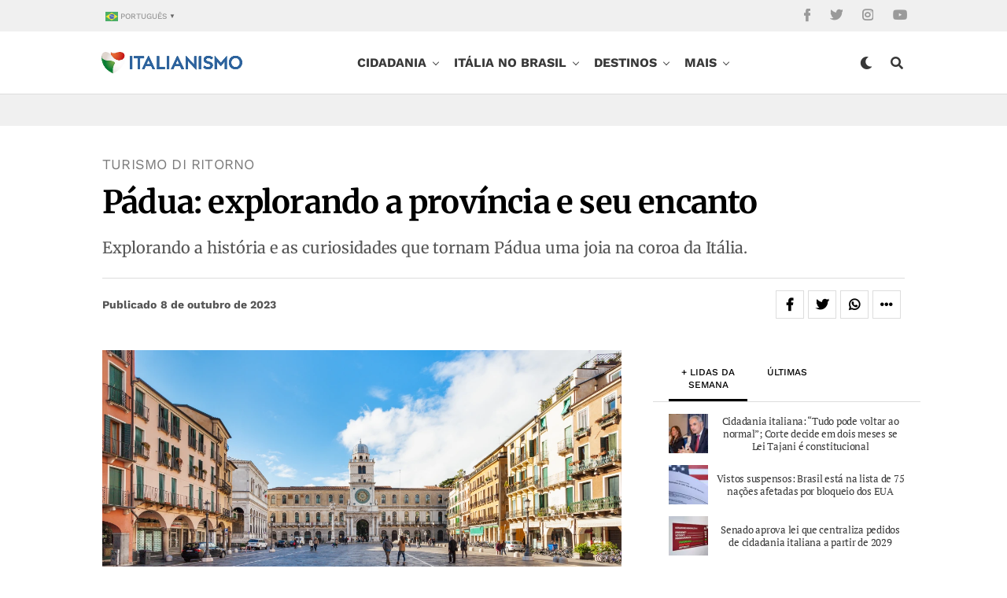

--- FILE ---
content_type: text/html; charset=UTF-8
request_url: https://italianismo.com.br/padua-explorando-a-provincia-e-seu-encanto/
body_size: 77985
content:
<!DOCTYPE html><html lang="pt-BR"><head><script data-no-optimize="1">var litespeed_docref=sessionStorage.getItem("litespeed_docref");litespeed_docref&&(Object.defineProperty(document,"referrer",{get:function(){return litespeed_docref}}),sessionStorage.removeItem("litespeed_docref"));</script> <meta charset="UTF-8" ><meta name="viewport" id="viewport" content="width=device-width, initial-scale=1.0" /><meta name='robots' content='index, follow, max-image-preview:large, max-snippet:-1, max-video-preview:-1' /><meta name="uri-translation" content="on" /><title>Pádua: explorando a província e seu encanto</title><meta name="description" content="Explorando a história e as curiosidades que tornam Pádua uma joia na coroa da Itália." /><link rel="canonical" href="https://italianismo.com.br/padua-explorando-a-provincia-e-seu-encanto/" /><meta property="og:locale" content="pt_BR" /><meta property="og:type" content="article" /><meta property="og:title" content="Pádua: explorando a província e seu encanto" /><meta property="og:description" content="Explorando a história e as curiosidades que tornam Pádua uma joia na coroa da Itália." /><meta property="og:url" content="https://italianismo.com.br/padua-explorando-a-provincia-e-seu-encanto/" /><meta property="og:site_name" content="Italianismo – Notícias sobre a Itália" /><meta property="article:publisher" content="https://www.facebook.com/italianismo/" /><meta property="article:published_time" content="2023-10-08T11:10:04+00:00" /><meta property="article:modified_time" content="2023-10-08T11:33:32+00:00" /><meta property="og:image" content="https://italianismo.com.br/wp-content/uploads/2023/10/padua.webp" /><meta property="og:image:width" content="1200" /><meta property="og:image:height" content="675" /><meta property="og:image:type" content="image/webp" /><meta name="author" content="Redação" /><meta name="twitter:card" content="summary_large_image" /><meta name="twitter:creator" content="@ItalianismoReal" /><meta name="twitter:site" content="@ItalianismoReal" /><meta name="twitter:label1" content="Escrito por" /><meta name="twitter:data1" content="Redação" /><meta name="twitter:label2" content="Est. tempo de leitura" /><meta name="twitter:data2" content="10 minutos" /> <script type="application/ld+json" class="yoast-schema-graph">{"@context":"https://schema.org","@graph":[{"@type":"NewsArticle","@id":"https://italianismo.com.br/padua-explorando-a-provincia-e-seu-encanto/#article","isPartOf":{"@id":"https://italianismo.com.br/padua-explorando-a-provincia-e-seu-encanto/"},"author":{"name":"Redação","@id":"https://italianismo.com.br/#/schema/person/ef5efec6f7e8a5ec1f9c74900799bee4"},"headline":"Pádua: explorando a província e seu encanto","datePublished":"2023-10-08T11:10:04+00:00","dateModified":"2023-10-08T11:33:32+00:00","mainEntityOfPage":{"@id":"https://italianismo.com.br/padua-explorando-a-provincia-e-seu-encanto/"},"wordCount":1246,"publisher":{"@id":"https://italianismo.com.br/#organization"},"image":{"@id":"https://italianismo.com.br/padua-explorando-a-provincia-e-seu-encanto/#primaryimage"},"thumbnailUrl":"https://italianismo.com.br/wp-content/uploads/2023/10/padua.webp","keywords":["Pádua","Turismo di Ritorno"],"articleSection":["Turismo di Ritorno"],"inLanguage":"pt-BR","copyrightYear":"2023","copyrightHolder":{"@id":"https://italianismo.com.br/#organization"}},{"@type":"WebPage","@id":"https://italianismo.com.br/padua-explorando-a-provincia-e-seu-encanto/","url":"https://italianismo.com.br/padua-explorando-a-provincia-e-seu-encanto/","name":"Pádua: explorando a província e seu encanto","isPartOf":{"@id":"https://italianismo.com.br/#website"},"primaryImageOfPage":{"@id":"https://italianismo.com.br/padua-explorando-a-provincia-e-seu-encanto/#primaryimage"},"image":{"@id":"https://italianismo.com.br/padua-explorando-a-provincia-e-seu-encanto/#primaryimage"},"thumbnailUrl":"https://italianismo.com.br/wp-content/uploads/2023/10/padua.webp","datePublished":"2023-10-08T11:10:04+00:00","dateModified":"2023-10-08T11:33:32+00:00","description":"Explorando a história e as curiosidades que tornam Pádua uma joia na coroa da Itália.","breadcrumb":{"@id":"https://italianismo.com.br/padua-explorando-a-provincia-e-seu-encanto/#breadcrumb"},"inLanguage":"pt-BR","potentialAction":[{"@type":"ReadAction","target":["https://italianismo.com.br/padua-explorando-a-provincia-e-seu-encanto/"]}]},{"@type":"ImageObject","inLanguage":"pt-BR","@id":"https://italianismo.com.br/padua-explorando-a-provincia-e-seu-encanto/#primaryimage","url":"https://italianismo.com.br/wp-content/uploads/2023/10/padua.webp","contentUrl":"https://italianismo.com.br/wp-content/uploads/2023/10/padua.webp","width":1200,"height":675,"caption":"Pádua: explorando a província e seu encanto | Foto: Depositphotos"},{"@type":"BreadcrumbList","@id":"https://italianismo.com.br/padua-explorando-a-provincia-e-seu-encanto/#breadcrumb","itemListElement":[{"@type":"ListItem","position":1,"name":"Início","item":"https://italianismo.com.br/"},{"@type":"ListItem","position":2,"name":"Pádua: explorando a província e seu encanto"}]},{"@type":"WebSite","@id":"https://italianismo.com.br/#website","url":"https://italianismo.com.br/","name":"Italianismo","description":"Italianismo – Portal Brasileiro sobre Notícias e Cultura da Itália.","publisher":{"@id":"https://italianismo.com.br/#organization"},"alternateName":"Italia","potentialAction":[{"@type":"SearchAction","target":{"@type":"EntryPoint","urlTemplate":"https://italianismo.com.br/?s={search_term_string}"},"query-input":{"@type":"PropertyValueSpecification","valueRequired":true,"valueName":"search_term_string"}}],"inLanguage":"pt-BR"},{"@type":"Organization","@id":"https://italianismo.com.br/#organization","name":"Italianismo","alternateName":"Itália","url":"https://italianismo.com.br/","logo":{"@type":"ImageObject","inLanguage":"pt-BR","@id":"https://italianismo.com.br/#/schema/logo/image/","url":"https://italianismo.com.br/wp-content/uploads/2022/02/logo-italianismo-googlenews-2022.png","contentUrl":"https://italianismo.com.br/wp-content/uploads/2022/02/logo-italianismo-googlenews-2022.png","width":600,"height":60,"caption":"Italianismo"},"image":{"@id":"https://italianismo.com.br/#/schema/logo/image/"},"sameAs":["https://www.facebook.com/italianismo/","https://x.com/ItalianismoReal","https://www.instagram.com/italianismo/","https://www.youtube.com/@italianismo"],"ethicsPolicy":"https://italianismo.com.br/envie-sua-noticia/"},{"@type":"Person","@id":"https://italianismo.com.br/#/schema/person/ef5efec6f7e8a5ec1f9c74900799bee4","name":"Redação","image":{"@type":"ImageObject","inLanguage":"pt-BR","@id":"https://italianismo.com.br/#/schema/person/image/","url":"https://italianismo.com.br/wp-content/litespeed/avatar/6315bf91b57efa51eaf9e423f7c25269.jpg?ver=1768508618","contentUrl":"https://italianismo.com.br/wp-content/litespeed/avatar/6315bf91b57efa51eaf9e423f7c25269.jpg?ver=1768508618","caption":"Redação"},"sameAs":["https://italianismo.com.br/"],"url":"https://italianismo.com.br/author/reginaldo/"}]}</script> <link rel='dns-prefetch' href='//ajax.googleapis.com' /><link rel='dns-prefetch' href='//use.fontawesome.com' /><link rel="alternate" type="application/rss+xml" title="Feed para Italianismo – Notícias sobre a Itália &raquo;" href="https://italianismo.com.br/feed/" /><link rel="alternate" type="application/rss+xml" title="Feed de comentários para Italianismo – Notícias sobre a Itália &raquo;" href="https://italianismo.com.br/comments/feed/" /><link id='omgf-preload-0' rel='preload' href='//italianismo.com.br/wp-content/uploads/omgf/zox-fonts/heebo-normal-latin-ext.woff2?ver=1764355166' as='font' type='font/woff2' crossorigin /><link id='omgf-preload-1' rel='preload' href='//italianismo.com.br/wp-content/uploads/omgf/zox-fonts/heebo-normal-latin.woff2?ver=1764355166' as='font' type='font/woff2' crossorigin /><link id='omgf-preload-2' rel='preload' href='//italianismo.com.br/wp-content/uploads/omgf/zox-fonts/work-sans-normal-latin-ext.woff2?ver=1764355166' as='font' type='font/woff2' crossorigin /><link id='omgf-preload-3' rel='preload' href='//italianismo.com.br/wp-content/uploads/omgf/zox-fonts/work-sans-normal-latin.woff2?ver=1764355166' as='font' type='font/woff2' crossorigin /><link id='omgf-preload-4' rel='preload' href='//italianismo.com.br/wp-content/uploads/omgf/omgf-stylesheet-124/merriweather-italic-latin-ext.woff2?ver=1764355166' as='font' type='font/woff2' crossorigin /><link id='omgf-preload-5' rel='preload' href='//italianismo.com.br/wp-content/uploads/omgf/omgf-stylesheet-124/merriweather-italic-latin.woff2?ver=1764355166' as='font' type='font/woff2' crossorigin /><link id='omgf-preload-6' rel='preload' href='//italianismo.com.br/wp-content/uploads/omgf/omgf-stylesheet-124/merriweather-normal-latin-ext.woff2?ver=1764355166' as='font' type='font/woff2' crossorigin /><link id='omgf-preload-7' rel='preload' href='//italianismo.com.br/wp-content/uploads/omgf/omgf-stylesheet-124/merriweather-normal-latin.woff2?ver=1764355166' as='font' type='font/woff2' crossorigin /><link rel="alternate" title="oEmbed (JSON)" type="application/json+oembed" href="https://italianismo.com.br/wp-json/oembed/1.0/embed?url=https%3A%2F%2Fitalianismo.com.br%2Fpadua-explorando-a-provincia-e-seu-encanto%2F" /><link rel="alternate" title="oEmbed (XML)" type="text/xml+oembed" href="https://italianismo.com.br/wp-json/oembed/1.0/embed?url=https%3A%2F%2Fitalianismo.com.br%2Fpadua-explorando-a-provincia-e-seu-encanto%2F&#038;format=xml" /><link data-optimized="2" rel="stylesheet" href="https://italianismo.com.br/wp-content/litespeed/css/99e5335a5c1af95c08eb2ce82c21e7ad.css?ver=0d554" /><style id='wp-block-image-inline-css' type='text/css'>.wp-block-image>a,.wp-block-image>figure>a{display:inline-block}.wp-block-image img{box-sizing:border-box;height:auto;max-width:100%;vertical-align:bottom}@media not (prefers-reduced-motion){.wp-block-image img.hide{visibility:hidden}.wp-block-image img.show{animation:show-content-image .4s}}.wp-block-image[style*=border-radius] img,.wp-block-image[style*=border-radius]>a{border-radius:inherit}.wp-block-image.has-custom-border img{box-sizing:border-box}.wp-block-image.aligncenter{text-align:center}.wp-block-image.alignfull>a,.wp-block-image.alignwide>a{width:100%}.wp-block-image.alignfull img,.wp-block-image.alignwide img{height:auto;width:100%}.wp-block-image .aligncenter,.wp-block-image .alignleft,.wp-block-image .alignright,.wp-block-image.aligncenter,.wp-block-image.alignleft,.wp-block-image.alignright{display:table}.wp-block-image .aligncenter>figcaption,.wp-block-image .alignleft>figcaption,.wp-block-image .alignright>figcaption,.wp-block-image.aligncenter>figcaption,.wp-block-image.alignleft>figcaption,.wp-block-image.alignright>figcaption{caption-side:bottom;display:table-caption}.wp-block-image .alignleft{float:left;margin:.5em 1em .5em 0}.wp-block-image .alignright{float:right;margin:.5em 0 .5em 1em}.wp-block-image .aligncenter{margin-left:auto;margin-right:auto}.wp-block-image :where(figcaption){margin-bottom:1em;margin-top:.5em}.wp-block-image.is-style-circle-mask img{border-radius:9999px}@supports ((-webkit-mask-image:none) or (mask-image:none)) or (-webkit-mask-image:none){.wp-block-image.is-style-circle-mask img{border-radius:0;-webkit-mask-image:url('data:image/svg+xml;utf8,<svg viewBox="0 0 100 100" xmlns="http://www.w3.org/2000/svg"><circle cx="50" cy="50" r="50"/></svg>');mask-image:url('data:image/svg+xml;utf8,<svg viewBox="0 0 100 100" xmlns="http://www.w3.org/2000/svg"><circle cx="50" cy="50" r="50"/></svg>');mask-mode:alpha;-webkit-mask-position:center;mask-position:center;-webkit-mask-repeat:no-repeat;mask-repeat:no-repeat;-webkit-mask-size:contain;mask-size:contain}}:root :where(.wp-block-image.is-style-rounded img,.wp-block-image .is-style-rounded img){border-radius:9999px}.wp-block-image figure{margin:0}.wp-lightbox-container{display:flex;flex-direction:column;position:relative}.wp-lightbox-container img{cursor:zoom-in}.wp-lightbox-container img:hover+button{opacity:1}.wp-lightbox-container button{align-items:center;backdrop-filter:blur(16px) saturate(180%);background-color:#5a5a5a40;border:none;border-radius:4px;cursor:zoom-in;display:flex;height:20px;justify-content:center;opacity:0;padding:0;position:absolute;right:16px;text-align:center;top:16px;width:20px;z-index:100}@media not (prefers-reduced-motion){.wp-lightbox-container button{transition:opacity .2s ease}}.wp-lightbox-container button:focus-visible{outline:3px auto #5a5a5a40;outline:3px auto -webkit-focus-ring-color;outline-offset:3px}.wp-lightbox-container button:hover{cursor:pointer;opacity:1}.wp-lightbox-container button:focus{opacity:1}.wp-lightbox-container button:focus,.wp-lightbox-container button:hover,.wp-lightbox-container button:not(:hover):not(:active):not(.has-background){background-color:#5a5a5a40;border:none}.wp-lightbox-overlay{box-sizing:border-box;cursor:zoom-out;height:100vh;left:0;overflow:hidden;position:fixed;top:0;visibility:hidden;width:100%;z-index:100000}.wp-lightbox-overlay .close-button{align-items:center;cursor:pointer;display:flex;justify-content:center;min-height:40px;min-width:40px;padding:0;position:absolute;right:calc(env(safe-area-inset-right) + 16px);top:calc(env(safe-area-inset-top) + 16px);z-index:5000000}.wp-lightbox-overlay .close-button:focus,.wp-lightbox-overlay .close-button:hover,.wp-lightbox-overlay .close-button:not(:hover):not(:active):not(.has-background){background:none;border:none}.wp-lightbox-overlay .lightbox-image-container{height:var(--wp--lightbox-container-height);left:50%;overflow:hidden;position:absolute;top:50%;transform:translate(-50%,-50%);transform-origin:top left;width:var(--wp--lightbox-container-width);z-index:9999999999}.wp-lightbox-overlay .wp-block-image{align-items:center;box-sizing:border-box;display:flex;height:100%;justify-content:center;margin:0;position:relative;transform-origin:0 0;width:100%;z-index:3000000}.wp-lightbox-overlay .wp-block-image img{height:var(--wp--lightbox-image-height);min-height:var(--wp--lightbox-image-height);min-width:var(--wp--lightbox-image-width);width:var(--wp--lightbox-image-width)}.wp-lightbox-overlay .wp-block-image figcaption{display:none}.wp-lightbox-overlay button{background:none;border:none}.wp-lightbox-overlay .scrim{background-color:#fff;height:100%;opacity:.9;position:absolute;width:100%;z-index:2000000}.wp-lightbox-overlay.active{visibility:visible}@media not (prefers-reduced-motion){.wp-lightbox-overlay.active{animation:turn-on-visibility .25s both}.wp-lightbox-overlay.active img{animation:turn-on-visibility .35s both}.wp-lightbox-overlay.show-closing-animation:not(.active){animation:turn-off-visibility .35s both}.wp-lightbox-overlay.show-closing-animation:not(.active) img{animation:turn-off-visibility .25s both}.wp-lightbox-overlay.zoom.active{animation:none;opacity:1;visibility:visible}.wp-lightbox-overlay.zoom.active .lightbox-image-container{animation:lightbox-zoom-in .4s}.wp-lightbox-overlay.zoom.active .lightbox-image-container img{animation:none}.wp-lightbox-overlay.zoom.active .scrim{animation:turn-on-visibility .4s forwards}.wp-lightbox-overlay.zoom.show-closing-animation:not(.active){animation:none}.wp-lightbox-overlay.zoom.show-closing-animation:not(.active) .lightbox-image-container{animation:lightbox-zoom-out .4s}.wp-lightbox-overlay.zoom.show-closing-animation:not(.active) .lightbox-image-container img{animation:none}.wp-lightbox-overlay.zoom.show-closing-animation:not(.active) .scrim{animation:turn-off-visibility .4s forwards}}@keyframes show-content-image{0%{visibility:hidden}99%{visibility:hidden}to{visibility:visible}}@keyframes turn-on-visibility{0%{opacity:0}to{opacity:1}}@keyframes turn-off-visibility{0%{opacity:1;visibility:visible}99%{opacity:0;visibility:visible}to{opacity:0;visibility:hidden}}@keyframes lightbox-zoom-in{0%{transform:translate(calc((-100vw + var(--wp--lightbox-scrollbar-width))/2 + var(--wp--lightbox-initial-left-position)),calc(-50vh + var(--wp--lightbox-initial-top-position))) scale(var(--wp--lightbox-scale))}to{transform:translate(-50%,-50%) scale(1)}}@keyframes lightbox-zoom-out{0%{transform:translate(-50%,-50%) scale(1);visibility:visible}99%{visibility:visible}to{transform:translate(calc((-100vw + var(--wp--lightbox-scrollbar-width))/2 + var(--wp--lightbox-initial-left-position)),calc(-50vh + var(--wp--lightbox-initial-top-position))) scale(var(--wp--lightbox-scale));visibility:hidden}}
/*# sourceURL=https://italianismo.com.br/wp-includes/blocks/image/style.min.css */</style> <script data-optimized="1" type="text/javascript" src="https://italianismo.com.br/wp-content/litespeed/js/db7885be073711b6b119074a49dadca6.js?ver=adca6" id="jquery-core-js" defer data-deferred="1"></script> <script data-optimized="1" type="text/javascript" src="https://italianismo.com.br/wp-content/litespeed/js/ce4c369f7d882bc180b6734e0e1c3922.js?ver=c3922" id="jquery-migrate-js" defer data-deferred="1"></script> <script data-optimized="1" type="text/javascript" src="https://italianismo.com.br/wp-content/litespeed/js/ddc5d6414278081fe9b50441b6ef2600.js?ver=f2600" id="history.js-js" defer data-deferred="1"></script> <script data-optimized="1" type="text/javascript" src="https://italianismo.com.br/wp-content/litespeed/js/6fa5be098735fb8bfe78cee481b00376.js?ver=00376" id="async.js-js" defer data-deferred="1"></script> <script data-optimized="1" type="text/javascript" src="https://italianismo.com.br/wp-content/litespeed/js/06da90fd2f9b5ec4b23b6c5f1f29033f.js?ver=9033f" id="theiaPostSlider/theiaPostSlider.js-js" defer data-deferred="1"></script> <script data-optimized="1" type="text/javascript" src="https://italianismo.com.br/wp-content/litespeed/js/b042ead6eca90a060abe201aecce9f0e.js?ver=e9f0e" id="theiaPostSlider/main.js-js" defer data-deferred="1"></script> <script data-optimized="1" type="text/javascript" src="https://italianismo.com.br/wp-content/litespeed/js/a57ccf7a3e4a2b210dc5ceebc248f27c.js?ver=8f27c" id="theiaPostSlider/transition.js-js" defer data-deferred="1"></script> <link rel="https://api.w.org/" href="https://italianismo.com.br/wp-json/" /><link rel="alternate" title="JSON" type="application/json" href="https://italianismo.com.br/wp-json/wp/v2/posts/25692" /><link rel="EditURI" type="application/rsd+xml" title="RSD" href="https://italianismo.com.br/xmlrpc.php?rsd" /><meta name="generator" content="WordPress 6.9" /><link rel='shortlink' href='https://italianismo.com.br/?p=25692' /><meta property="og:type" content="article" /><meta property="og:title" content="Pádua: explorando a província e seu encanto" /><meta property="og:description" content="Explorando a história e as curiosidades que tornam Pádua uma joia na coroa da Itália." /><meta property="og:image" content="https://italianismo.com.br/wp-content/uploads/2023/10/padua-1024x576.webp" /><script src="[data-uri]" defer></script> <meta name="theme-color" content="#fff" /><meta property="og:type" content="article" /><meta property="og:image" content="https://italianismo.com.br/wp-content/uploads/2023/10/padua-1024x576.webp" /><meta name="twitter:image" content="https://italianismo.com.br/wp-content/uploads/2023/10/padua-1024x576.webp" /><meta property="og:url" content="https://italianismo.com.br/padua-explorando-a-provincia-e-seu-encanto/" /><meta property="og:title" content="Pádua: explorando a província e seu encanto" /><meta property="og:description" content="Explorando a história e as curiosidades que tornam Pádua uma joia na coroa da Itália." /><meta name="twitter:card" content="summary_large_image"><meta name="twitter:url" content="https://italianismo.com.br/padua-explorando-a-provincia-e-seu-encanto/"><meta name="twitter:title" content="Pádua: explorando a província e seu encanto"><meta name="twitter:description" content="Explorando a história e as curiosidades que tornam Pádua uma joia na coroa da Itália."> <script src="https://cdn.onesignal.com/sdks/web/v16/OneSignalSDK.page.js" defer></script> <script src="[data-uri]" defer></script> <link rel="apple-touch-icon" sizes="180x180" href="https://italianismo.com.br/wp-content/themes/zoxpress-child/favicon/apple-touch-icon.png"><link rel="icon" type="image/png" sizes="32x32" href="https://italianismo.com.br/wp-content/themes/zoxpress-child/favicon/favicon-32x32.png"><link rel="icon" type="image/png" sizes="192x192" href="https://italianismo.com.br/wp-content/themes/zoxpress-child/favicon/android-chrome-192x192.png"><link rel="icon" type="image/png" sizes="16x16" href="https://italianismo.com.br/wp-content/themes/zoxpress-child/favicon/favicon-16x16.png"><link rel="manifest" href="https://italianismo.com.br/wp-content/themes/zoxpress-child/favicon/site.webmanifest"><link rel="mask-icon" href="https://italianismo.com.br/wp-content/themes/zoxpress-child/favicon/safari-pinned-tab.svg" color="#D12D21"><link rel="shortcut icon" href="https://italianismo.com.br/wp-content/themes/zoxpress-child/favicon/favicon.ico"><meta name="msapplication-TileColor" content="#D12D21"><meta name="msapplication-TileImage" content="https://italianismo.com.br/wp-content/themes/zoxpress-child/favicon/mstile-144x144.png"><meta name="msapplication-config" content="https://italianismo.com.br/wp-content/themes/zoxpress-child/favicon/browserconfig.xml"><meta name="theme-color" content="#298a3c"><link rel="shortcut icon" href= "/wp-content/themes/zoxpress-child/favicon/favicon.png">
<!--[if IE]><link rel="shortcut icon" href="https://italianismo.com.br/wp-content/themes/zoxpress-child/assets/img/favicon/favicon.ico"><![endif]--><link rel="icon" href="https://italianismo.com.br/wp-content/themes/zoxpress-child/favicon/favicon.ico"><link rel="apple-touch-icon" sizes="180x180" href="https://italianismo.com.br/wp-content/themes/zoxpress-child/favicon/apple-touch-icon.png"><link rel="icon" type="image/png" sizes="32x32" href="https://italianismo.com.br/wp-content/themes/zoxpress-child/favicon/favicon-32x32.png"><link rel="icon" type="image/png" sizes="194x194" href="https://italianismo.com.br/wp-content/themes/zoxpress-child/favicon/favicon-194x194.png"><link rel="icon" type="image/png" sizes="192x192" href="https://italianismo.com.br/wp-content/themes/zoxpress-child/favicon/android-chrome-192x192.png"><link rel="icon" type="image/png" sizes="16x16" href="https://italianismo.com.br/wp-content/themes/zoxpress-child/favicon/favicon-16x16-chapado.png"><link rel="manifest" href="https://italianismo.com.br/wp-content/themes/zoxpress-child/favicon/site.webmanifest"><link rel="mask-icon" href="https://italianismo.com.br/wp-content/themes/zoxpress-child/favicon/safari-pinned-tab.svg" color="#d9532c"><meta name="apple-mobile-web-app-title" content="Italianismo – Notícias sobre a Itália"><meta name="application-name" content="Italianismo – Notícias sobre a Itália"><meta name="msapplication-TileColor" content="#d9532c"><meta name="msapplication-TileImage" content="https://italianismo.com.br/wp-content/themes/zoxpress-child/favicon/mstile-144x144.png"><meta name="msapplication-config" content="https://italianismo.com.br/wp-content/themes/zoxpress-child/favicon/browserconfig.xml"><meta name="theme-color" content="#d9532c"><link rel="shortcut icon" href="https://italianismo.com.br/wp-content/uploads/2021/12/favicon.png"><link rel="apple-touch-icon" sizes="57x57" HREF="/apple-icon-57x57.png"><link rel="apple-touch-icon" sizes="60x60" HREF="/apple-icon-60x60.png"><link rel="apple-touch-icon" sizes="72x72" HREF="/apple-icon-72x72.png"><link rel="apple-touch-icon" sizes="76x76" HREF="/apple-icon-76x76.png"><link rel="apple-touch-icon" sizes="114x114" HREF="/apple-icon-114x114.png"><link rel="apple-touch-icon" sizes="120x120" HREF="/apple-icon-120x120.png"><link rel="apple-touch-icon" sizes="144x144" HREF="/apple-icon-144x144.png"><link rel="apple-touch-icon" sizes="152x152" HREF="/apple-icon-152x152.png"><link rel="apple-touch-icon" sizes="180x180" HREF="/apple-icon-180x180.png"><link rel="icon" type="image/png" sizes="192x192"  HREF="/android-icon-192x192.png"><link rel="icon" type="image/png" sizes="32x32" HREF="/favicon-32x32.png"><link rel="icon" type="image/png" sizes="96x96" HREF="/favicon-96x96.png"><link rel="icon" type="image/png" sizes="16x16" HREF="/favicon-16x16.png"><link rel="manifest" HREF="/manifest.json"><meta name="msapplication-TileColor" content="#ffffff"><meta name="msapplication-TileImage" content="/ms-icon-144x144.png"><meta name="theme-color" content="#ffffff">
 <script src="[data-uri]" defer></script> <link rel="icon" href="https://italianismo.com.br/wp-content/uploads/2016/03/cropped-ita512-32x32.png" sizes="32x32" /><link rel="icon" href="https://italianismo.com.br/wp-content/uploads/2016/03/cropped-ita512-192x192.png" sizes="192x192" /><link rel="apple-touch-icon" href="https://italianismo.com.br/wp-content/uploads/2016/03/cropped-ita512-180x180.png" /><meta name="msapplication-TileImage" content="https://italianismo.com.br/wp-content/uploads/2016/03/cropped-ita512-270x270.png" /><style type="text/css" media="all" id="kioken-blocks-frontend"></style></head><body class="wp-singular post-template-default single single-post postid-25692 single-format-standard wp-embed-responsive wp-theme-zoxpress wp-child-theme-zoxpress-child theiaPostSlider_body is_gecko zox-net3 zox-s5" ><div id="zox-site" class="left zoxrel "><div id="zox-fly-wrap"><div id="zox-fly-menu-top" class="left relative"><div id="zox-fly-logo" class="left relative">
<a href="https://italianismo.com.br/"><img src="https://italianismo.com.br/wp-content/uploads/2025/04/PHOTO-2025-04-22-14-31-32.jpg.webp" alt="Italianismo – Notícias sobre a Itália" data-rjs="2" /></a></div><div class="zox-fly-but-wrap zox-fly-but-menu zox-fly-but-click">
<span></span>
<span></span>
<span></span>
<span></span></div></div><div id="zox-fly-menu-wrap"><nav class="zox-fly-nav-menu left relative"><div class="menu-mobile-container"><ul id="menu-mobile" class="menu"><li id="menu-item-8694" class="menu-item menu-item-type-taxonomy menu-item-object-category menu-item-has-children menu-item-8694"><a href="https://italianismo.com.br/category/cidadania/">Cidadania</a><ul class="sub-menu"><li id="menu-item-37802" class="menu-item menu-item-type-taxonomy menu-item-object-category menu-item-37802"><a href="https://italianismo.com.br/category/cidadania/">Cidadania</a></li><li id="menu-item-30984" class="menu-item menu-item-type-post_type menu-item-object-post menu-item-30984"><a href="https://italianismo.com.br/cidadania-italiana-como-fazer/">Guia completo</a></li><li id="menu-item-30982" class="menu-item menu-item-type-post_type menu-item-object-post menu-item-30982"><a href="https://italianismo.com.br/1000-sobrenomes-italianos-mais-comuns/">Sobrenomes italianos</a></li><li id="menu-item-30989" class="menu-item menu-item-type-post_type menu-item-object-post menu-item-30989"><a href="https://italianismo.com.br/tribunal-cidadania-italiana/">Consultar tribunal</a></li></ul></li><li id="menu-item-8683" class="menu-item menu-item-type-taxonomy menu-item-object-category menu-item-has-children menu-item-8683"><a href="https://italianismo.com.br/category/brasil/">Itália no Brasil</a><ul class="sub-menu"><li id="menu-item-37806" class="menu-item menu-item-type-post_type menu-item-object-page menu-item-37806"><a href="https://italianismo.com.br/italia-no-brasil/">Itália no Brasil</a></li><li id="menu-item-30987" class="menu-item menu-item-type-taxonomy menu-item-object-category menu-item-30987"><a href="https://italianismo.com.br/category/brasil/festa-italiana/">Festa italiana</a></li><li id="menu-item-16816" class="menu-item menu-item-type-taxonomy menu-item-object-category menu-item-16816"><a href="https://italianismo.com.br/category/brasil/heranca-italiana/">Herança italiana</a></li></ul></li><li id="menu-item-8687" class="menu-item menu-item-type-taxonomy menu-item-object-category current-post-ancestor menu-item-8687"><a href="https://italianismo.com.br/category/destinos/">Destinos</a></li><li id="menu-item-8684" class="menu-item menu-item-type-taxonomy menu-item-object-category menu-item-8684"><a href="https://italianismo.com.br/category/comer-e-beber/">Comer e beber</a></li><li id="menu-item-8690" class="menu-item menu-item-type-taxonomy menu-item-object-category menu-item-has-children menu-item-8690"><a href="https://italianismo.com.br/category/vida-estilo/">Estilo de vida</a><ul class="sub-menu"><li id="menu-item-37807" class="menu-item menu-item-type-taxonomy menu-item-object-category menu-item-37807"><a href="https://italianismo.com.br/category/vida-estilo/">Estilo de vida</a></li><li id="menu-item-8692" class="menu-item menu-item-type-taxonomy menu-item-object-category menu-item-8692"><a href="https://italianismo.com.br/category/vida-estilo/estudar-na-italia/">Estudar na Itália</a></li><li id="menu-item-8685" class="menu-item menu-item-type-taxonomy menu-item-object-category menu-item-8685"><a href="https://italianismo.com.br/category/arte-e-cultura-italiana/">Arte &amp; Cultura</a></li><li id="menu-item-8691" class="menu-item menu-item-type-taxonomy menu-item-object-category menu-item-8691"><a href="https://italianismo.com.br/category/vida-estilo/esporte/">Esporte</a></li></ul></li><li id="menu-item-16817" class="menu-item menu-item-type-post_type menu-item-object-page menu-item-has-children menu-item-16817"><a href="https://italianismo.com.br/fale-conosco/">Quem somos</a><ul class="sub-menu"><li id="menu-item-37804" class="menu-item menu-item-type-post_type menu-item-object-page menu-item-37804"><a href="https://italianismo.com.br/fale-conosco/">Quem somos</a></li><li id="menu-item-37805" class="menu-item menu-item-type-post_type menu-item-object-page menu-item-37805"><a href="https://italianismo.com.br/fale-conosco/">Fale conosco</a></li><li id="menu-item-16818" class="menu-item menu-item-type-post_type menu-item-object-page menu-item-privacy-policy menu-item-16818"><a rel="privacy-policy" href="https://italianismo.com.br/nossa-politica-de-privacidade/">Nossa política de privacidade</a></li></ul></li></ul></div></nav></div><div id="zox-fly-soc-wrap">
<span class="zox-fly-soc-head">Siga o Italianismo</span><ul class="zox-fly-soc-list left relative"><li><a href="https://www.facebook.com/italianismo%20" target="_blank" class="fab fa-facebook-f"></a></li><li><a href="https://twitter.com/ItalianismoReal" target="_blank" class="fab fa-twitter"></a></li><li><a href="https://www.instagram.com/italianismo/" target="_blank" class="fab fa-instagram"></a></li><li><a href="https://www.youtube.com/@italianismo" target="_blank" class="fab fa-youtube"></a></li></ul></div></div><div id="zox-search-wrap"><div class="zox-search-cont"><p class="zox-search-p">Olá, o que deseja procurar?</p><div class="zox-search-box"><form method="get" id="zox-search-form" action="https://italianismo.com.br/">
<input type="text" name="s" id="zox-search-input" value="Pesquisar" onfocus='if (this.value == "Pesquisar") { this.value = ""; }' onblur='if (this.value == "Pesquisar") { this.value = ""; }' />
<input type="submit" id="zox-search-submit" value="Pesquisar" /></form></div></div><div class="zox-search-but-wrap zox-search-click">
<span></span>
<span></span></div></div><div id="zox-site-wall" class="left zoxrel"><div id="zox-lead-top-wrap"><div id="zox-lead-top-in"><div id="zox-lead-top"></div></div></div><div id="zox-site-main" class="left zoxrel"><header id="zox-main-head-wrap" class="left zoxrel zox-trans-head"><div id="zox-top-head-wrap" class="left relative"><div class="zox-head-width"><div id="zox-top-head" class="relative"><div id="zox-top-head-left"><div class="zox-top-nav-menu zox100"><div class="menu-secondary-container"><ul id="menu-secondary" class="menu"><li style="position:relative;" class="menu-item menu-item-gtranslate gt-menu-73603"></li></ul></div></div></div><div id="zox-top-head-mid">
<a href="https://italianismo.com.br/"><img class="zox-logo-stand" src="https://italianismo.com.br/wp-content/uploads/2025/04/PHOTO-2025-04-22-14-31-32.jpg.webp" alt="Italianismo – Notícias sobre a Itália" data-rjs="2" /><img class="zox-logo-dark" src="https://italianismo.com.br/wp-content/uploads/2025/04/PHOTO-2025-04-22-14-31-32.jpg.webp" alt="Italianismo – Notícias sobre a Itália" data-rjs="2" /></a></div><div id="zox-top-head-right"><div class="zox-top-soc-wrap">
<a href="https://www.facebook.com/italianismo " target="_blank"><span class="zox-top-soc-but fab fa-facebook-f"></span></a>
<a href="https://twitter.com/ItalianismoReal" target="_blank"><span class="zox-top-soc-but fab fa-twitter"></span></a>
<a href="https://www.instagram.com/italianismo/" target="_blank"><span class="zox-top-soc-but fab fa-instagram"></span></a>
<a href="https://www.youtube.com/@italianismo" target="_blank"><span class="zox-top-soc-but fab fa-youtube"></span></a></div></div></div></div></div><div id="zox-bot-head-wrap" class="left zoxrel"><div class="zox-head-width"><div id="zox-bot-head"><div id="zox-bot-head-left"><div class="zox-fly-but-wrap zoxrel zox-fly-but-click">
<span></span>
<span></span>
<span></span>
<span></span></div></div><div id="zox-bot-head-mid" class="relative"><div class="zox-bot-head-logo"><div class="zox-bot-head-logo-main">
<a href="https://italianismo.com.br/"><img class="zox-logo-stand" src="https://italianismo.com.br/wp-content/uploads/2025/04/PHOTO-2025-04-22-14-31-32.jpg.webp" alt="Italianismo – Notícias sobre a Itália" data-rjs="2" /><img class="zox-logo-dark" src="https://italianismo.com.br/wp-content/uploads/2025/04/PHOTO-2025-04-22-14-31-32.jpg.webp" alt="Italianismo – Notícias sobre a Itália" data-rjs="2" /></a></div><h2 class="zox-logo-title">Italianismo – Notícias sobre a Itália</h2></div><div class="zox-bot-head-menu"><div class="zox-nav-menu"><div class="menu-mainmenu-container"><ul id="menu-mainmenu" class="menu"><li id="menu-item-8677" class="menu-item menu-item-type-taxonomy menu-item-object-category menu-item-8677 zox-mega-drop"><a href="https://italianismo.com.br/category/cidadania/">Cidadania</a><div class="zox-mega-dropdown"><div class="zox-head-width"><ul class="zox-mega-list"><li><a href="https://italianismo.com.br/governo-irrita-descendentes-e-prefeitos-ao-centralizar-cidadania-italiama-em-roma/"><div class="zox-mega-img"><picture><source srcset="https://italianismo.com.br/wp-content/webp-express/webp-images/doc-root/wp-content/uploads/2026/01/cidadania-italiana-em-Roma-prefeitos-600x337.jpg.webp 600w, https://italianismo.com.br/wp-content/webp-express/webp-images/doc-root/wp-content/uploads/2026/01/cidadania-italiana-em-Roma-prefeitos-300x169.jpg.webp 300w, https://italianismo.com.br/wp-content/webp-express/webp-images/doc-root/wp-content/uploads/2026/01/cidadania-italiana-em-Roma-prefeitos-1024x576.jpg.webp 1024w, https://italianismo.com.br/wp-content/webp-express/webp-images/doc-root/wp-content/uploads/2026/01/cidadania-italiana-em-Roma-prefeitos-768x432.jpg.webp 768w, https://italianismo.com.br/wp-content/webp-express/webp-images/doc-root/wp-content/uploads/2026/01/cidadania-italiana-em-Roma-prefeitos.jpg.webp 1200w" sizes="(max-width: 600px) 100vw, 600px" type="image/webp"><img width="600" height="337" src="https://italianismo.com.br/wp-content/uploads/2026/01/cidadania-italiana-em-Roma-prefeitos-600x337.jpg" class="attachment-zox-mid-thumb size-zox-mid-thumb wp-post-image webpexpress-processed" alt="Aprovada no Senado, a nova lei da cidadania italiana irritou descendentes e prefeitos." decoding="async" srcset="https://italianismo.com.br/wp-content/uploads/2026/01/cidadania-italiana-em-Roma-prefeitos-600x337.jpg 600w, https://italianismo.com.br/wp-content/uploads/2026/01/cidadania-italiana-em-Roma-prefeitos-300x169.jpg 300w, https://italianismo.com.br/wp-content/uploads/2026/01/cidadania-italiana-em-Roma-prefeitos-1024x576.jpg 1024w, https://italianismo.com.br/wp-content/uploads/2026/01/cidadania-italiana-em-Roma-prefeitos-768x432.jpg 768w, https://italianismo.com.br/wp-content/uploads/2026/01/cidadania-italiana-em-Roma-prefeitos.jpg 1200w" sizes="(max-width: 600px) 100vw, 600px"></picture></div><p>Governo irrita descendentes e prefeitos ao centralizar cidadania italiana em Roma</p></a></li><li><a href="https://italianismo.com.br/cidadaos-pressionam-mj-por-mudancas-na-certidao-de-naturalizacao-cnn/"><div class="zox-mega-img"><picture><source srcset="https://italianismo.com.br/wp-content/webp-express/webp-images/doc-root/wp-content/uploads/2026/01/CNN-cidadania-italiana-600x337.jpg.webp 600w, https://italianismo.com.br/wp-content/webp-express/webp-images/doc-root/wp-content/uploads/2026/01/CNN-cidadania-italiana-300x169.jpg.webp 300w, https://italianismo.com.br/wp-content/webp-express/webp-images/doc-root/wp-content/uploads/2026/01/CNN-cidadania-italiana-1024x576.jpg.webp 1024w, https://italianismo.com.br/wp-content/webp-express/webp-images/doc-root/wp-content/uploads/2026/01/CNN-cidadania-italiana-768x432.jpg.webp 768w, https://italianismo.com.br/wp-content/webp-express/webp-images/doc-root/wp-content/uploads/2026/01/CNN-cidadania-italiana.jpg.webp 1200w" sizes="(max-width: 600px) 100vw, 600px" type="image/webp"><img width="600" height="337" src="https://italianismo.com.br/wp-content/uploads/2026/01/CNN-cidadania-italiana-600x337.jpg" class="attachment-zox-mid-thumb size-zox-mid-thumb wp-post-image webpexpress-processed" alt="Brasileiros cobram Justiça por mudanças em certidão de naturalização" decoding="async" srcset="https://italianismo.com.br/wp-content/uploads/2026/01/CNN-cidadania-italiana-600x337.jpg 600w, https://italianismo.com.br/wp-content/uploads/2026/01/CNN-cidadania-italiana-300x169.jpg 300w, https://italianismo.com.br/wp-content/uploads/2026/01/CNN-cidadania-italiana-1024x576.jpg 1024w, https://italianismo.com.br/wp-content/uploads/2026/01/CNN-cidadania-italiana-768x432.jpg 768w, https://italianismo.com.br/wp-content/uploads/2026/01/CNN-cidadania-italiana.jpg 1200w" sizes="(max-width: 600px) 100vw, 600px"></picture></div><p>Cidadãos pressionam MJ por mudanças na Certidão de Naturalização (CNN)</p></a></li><li><a href="https://italianismo.com.br/maie-evita-confronto-com-governo-meloni-em-votacao-que-centraliza-cidadania-em-roma/"><div class="zox-mega-img"><picture><source srcset="https://italianismo.com.br/wp-content/webp-express/webp-images/doc-root/wp-content/uploads/2026/01/MAIE-ausente-voto-cidadania-italiana-600x337.jpg.webp 600w, https://italianismo.com.br/wp-content/webp-express/webp-images/doc-root/wp-content/uploads/2026/01/MAIE-ausente-voto-cidadania-italiana-300x169.jpg.webp 300w, https://italianismo.com.br/wp-content/webp-express/webp-images/doc-root/wp-content/uploads/2026/01/MAIE-ausente-voto-cidadania-italiana-1024x576.jpg.webp 1024w, https://italianismo.com.br/wp-content/webp-express/webp-images/doc-root/wp-content/uploads/2026/01/MAIE-ausente-voto-cidadania-italiana-768x432.jpg.webp 768w, https://italianismo.com.br/wp-content/webp-express/webp-images/doc-root/wp-content/uploads/2026/01/MAIE-ausente-voto-cidadania-italiana.jpg.webp 1200w" sizes="(max-width: 600px) 100vw, 600px" type="image/webp"><img width="600" height="337" src="https://italianismo.com.br/wp-content/uploads/2026/01/MAIE-ausente-voto-cidadania-italiana-600x337.jpg" class="attachment-zox-mid-thumb size-zox-mid-thumb wp-post-image webpexpress-processed" alt="Mario Borghese e Franco Tirelli: omissão em votação que afeta cidadania de milhares na América do Sul" decoding="async" srcset="https://italianismo.com.br/wp-content/uploads/2026/01/MAIE-ausente-voto-cidadania-italiana-600x337.jpg 600w, https://italianismo.com.br/wp-content/uploads/2026/01/MAIE-ausente-voto-cidadania-italiana-300x169.jpg 300w, https://italianismo.com.br/wp-content/uploads/2026/01/MAIE-ausente-voto-cidadania-italiana-1024x576.jpg 1024w, https://italianismo.com.br/wp-content/uploads/2026/01/MAIE-ausente-voto-cidadania-italiana-768x432.jpg 768w, https://italianismo.com.br/wp-content/uploads/2026/01/MAIE-ausente-voto-cidadania-italiana.jpg 1200w" sizes="(max-width: 600px) 100vw, 600px"></picture></div><p>MAIE evita confronto com governo Meloni em votação que centraliza cidadania em Roma</p></a></li><li><a href="https://italianismo.com.br/tar-de-roma-decisao-sobre-cidadania-para-menores-fica-pendente/"><div class="zox-mega-img"><picture><source srcset="https://italianismo.com.br/wp-content/webp-express/webp-images/doc-root/wp-content/uploads/2026/01/TAR-de-Roma-cidadania-italiana-600x337.jpg.webp 600w, https://italianismo.com.br/wp-content/webp-express/webp-images/doc-root/wp-content/uploads/2026/01/TAR-de-Roma-cidadania-italiana-300x169.jpg.webp 300w, https://italianismo.com.br/wp-content/webp-express/webp-images/doc-root/wp-content/uploads/2026/01/TAR-de-Roma-cidadania-italiana-1024x576.jpg.webp 1024w, https://italianismo.com.br/wp-content/webp-express/webp-images/doc-root/wp-content/uploads/2026/01/TAR-de-Roma-cidadania-italiana-768x432.jpg.webp 768w, https://italianismo.com.br/wp-content/webp-express/webp-images/doc-root/wp-content/uploads/2026/01/TAR-de-Roma-cidadania-italiana.jpg.webp 1200w" sizes="(max-width: 600px) 100vw, 600px" type="image/webp"><img width="600" height="337" src="https://italianismo.com.br/wp-content/uploads/2026/01/TAR-de-Roma-cidadania-italiana-600x337.jpg" class="attachment-zox-mid-thumb size-zox-mid-thumb wp-post-image webpexpress-processed" alt="O Tribunal de Roma avançou na análise do recurso que pode mudar as regras da cidadania italiana para menores." decoding="async" srcset="https://italianismo.com.br/wp-content/uploads/2026/01/TAR-de-Roma-cidadania-italiana-600x337.jpg 600w, https://italianismo.com.br/wp-content/uploads/2026/01/TAR-de-Roma-cidadania-italiana-300x169.jpg 300w, https://italianismo.com.br/wp-content/uploads/2026/01/TAR-de-Roma-cidadania-italiana-1024x576.jpg 1024w, https://italianismo.com.br/wp-content/uploads/2026/01/TAR-de-Roma-cidadania-italiana-768x432.jpg 768w, https://italianismo.com.br/wp-content/uploads/2026/01/TAR-de-Roma-cidadania-italiana.jpg 1200w" sizes="(max-width: 600px) 100vw, 600px"></picture></div><p>TAR de Roma: decisão sobre cidadania para menores fica pendente</p></a></li><li><a href="https://italianismo.com.br/senado-aprova-lei-que-centraliza-pedidos-de-cidadania-italiana-a-partir-de-2029/"><div class="zox-mega-img"><picture><source srcset="https://italianismo.com.br/wp-content/webp-express/webp-images/doc-root/wp-content/uploads/2026/01/lei-centraliza-pedidos-de-cidadania-italiana-1-600x337.jpg.webp 600w, https://italianismo.com.br/wp-content/webp-express/webp-images/doc-root/wp-content/uploads/2026/01/lei-centraliza-pedidos-de-cidadania-italiana-1-300x169.jpg.webp 300w, https://italianismo.com.br/wp-content/webp-express/webp-images/doc-root/wp-content/uploads/2026/01/lei-centraliza-pedidos-de-cidadania-italiana-1-1024x576.jpg.webp 1024w, https://italianismo.com.br/wp-content/webp-express/webp-images/doc-root/wp-content/uploads/2026/01/lei-centraliza-pedidos-de-cidadania-italiana-1-768x432.jpg.webp 768w, https://italianismo.com.br/wp-content/webp-express/webp-images/doc-root/wp-content/uploads/2026/01/lei-centraliza-pedidos-de-cidadania-italiana-1.jpg.webp 1200w" sizes="(max-width: 600px) 100vw, 600px" type="image/webp"><img width="600" height="337" src="https://italianismo.com.br/wp-content/uploads/2026/01/lei-centraliza-pedidos-de-cidadania-italiana-1-600x337.jpg" class="attachment-zox-mid-thumb size-zox-mid-thumb wp-post-image webpexpress-processed" alt="O Senado italiano aprovou o projeto que centraliza todos os pedidos de cidadania italiana em um único escritório em Roma a partir de 2029." decoding="async" srcset="https://italianismo.com.br/wp-content/uploads/2026/01/lei-centraliza-pedidos-de-cidadania-italiana-1-600x337.jpg 600w, https://italianismo.com.br/wp-content/uploads/2026/01/lei-centraliza-pedidos-de-cidadania-italiana-1-300x169.jpg 300w, https://italianismo.com.br/wp-content/uploads/2026/01/lei-centraliza-pedidos-de-cidadania-italiana-1-1024x576.jpg 1024w, https://italianismo.com.br/wp-content/uploads/2026/01/lei-centraliza-pedidos-de-cidadania-italiana-1-768x432.jpg 768w, https://italianismo.com.br/wp-content/uploads/2026/01/lei-centraliza-pedidos-de-cidadania-italiana-1.jpg 1200w" sizes="(max-width: 600px) 100vw, 600px"></picture></div><p>Senado aprova lei que centraliza pedidos de cidadania italiana a partir de 2029</p></a></li></ul></div></div></li><li id="menu-item-8669" class="menu-item menu-item-type-taxonomy menu-item-object-category menu-item-has-children menu-item-8669 zox-mega-drop"><a href="https://italianismo.com.br/category/brasil/">Itália no Brasil</a><div class="zox-mega-dropdown"><div class="zox-head-width"><ul class="zox-mega-list"><li><a href="https://italianismo.com.br/capital-catarinense-da-cultura-italiana-celebra-abertura-da-vindima-2026/"><div class="zox-mega-img"><picture><source srcset="https://italianismo.com.br/wp-content/webp-express/webp-images/doc-root/wp-content/uploads/2026/01/festa-italiana-arroio-trinta-600x337.jpg.webp 600w, https://italianismo.com.br/wp-content/webp-express/webp-images/doc-root/wp-content/uploads/2026/01/festa-italiana-arroio-trinta-300x169.jpg.webp 300w, https://italianismo.com.br/wp-content/webp-express/webp-images/doc-root/wp-content/uploads/2026/01/festa-italiana-arroio-trinta-1024x576.jpg.webp 1024w, https://italianismo.com.br/wp-content/webp-express/webp-images/doc-root/wp-content/uploads/2026/01/festa-italiana-arroio-trinta-768x432.jpg.webp 768w, https://italianismo.com.br/wp-content/webp-express/webp-images/doc-root/wp-content/uploads/2026/01/festa-italiana-arroio-trinta.jpg.webp 1200w" sizes="(max-width: 600px) 100vw, 600px" type="image/webp"><img width="600" height="337" src="https://italianismo.com.br/wp-content/uploads/2026/01/festa-italiana-arroio-trinta-600x337.jpg" class="attachment-zox-mid-thumb size-zox-mid-thumb wp-post-image webpexpress-processed" alt="Vindima 2026 em Arroio Trinta celebra as raízes e o legado da imigração italiana" decoding="async" srcset="https://italianismo.com.br/wp-content/uploads/2026/01/festa-italiana-arroio-trinta-600x337.jpg 600w, https://italianismo.com.br/wp-content/uploads/2026/01/festa-italiana-arroio-trinta-300x169.jpg 300w, https://italianismo.com.br/wp-content/uploads/2026/01/festa-italiana-arroio-trinta-1024x576.jpg 1024w, https://italianismo.com.br/wp-content/uploads/2026/01/festa-italiana-arroio-trinta-768x432.jpg 768w, https://italianismo.com.br/wp-content/uploads/2026/01/festa-italiana-arroio-trinta.jpg 1200w" sizes="(max-width: 600px) 100vw, 600px"></picture></div><p>&#8216;Capital Catarinense da Cultura Italiana&#8217; celebra abertura da Vindima 2026</p></a></li><li><a href="https://italianismo.com.br/andiamo-itu-celebra-suas-raizes-com-a-22a-festa-italiana/"><div class="zox-mega-img"><img width="600" height="337" src="https://italianismo.com.br/wp-content/uploads/2026/01/festa-italiana-itu-600x337.jpg.webp" class="attachment-zox-mid-thumb size-zox-mid-thumb wp-post-image" alt="Festa Italiana em Itu é marcada por bons shows e boa gastronomia" decoding="async" srcset="https://italianismo.com.br/wp-content/uploads/2026/01/festa-italiana-itu-600x337.jpg.webp 600w, https://italianismo.com.br/wp-content/uploads/2026/01/festa-italiana-itu-300x169.jpg.webp 300w, https://italianismo.com.br/wp-content/uploads/2026/01/festa-italiana-itu-1024x576.jpg.webp 1024w, https://italianismo.com.br/wp-content/uploads/2026/01/festa-italiana-itu-768x432.jpg.webp 768w, https://italianismo.com.br/wp-content/uploads/2026/01/festa-italiana-itu.jpg.webp 1200w" sizes="(max-width: 600px) 100vw, 600px" /></div><p>Andiamo! Itu celebra suas raízes com a 22ª Festa Italiana</p></a></li><li><a href="https://italianismo.com.br/italia-abre-consulado-em-florianopolis-mas-sc-segue-dependente-de-curitiba/"><div class="zox-mega-img"><img width="600" height="337" src="https://italianismo.com.br/wp-content/uploads/2026/01/Consulado-da-Italia-Florianopolis-600x337.jpg.webp" class="attachment-zox-mid-thumb size-zox-mid-thumb wp-post-image" alt="Vitoria ou paliativo? Florianópolis ganha escritório consular italiano, mas estado segue dependente de Curitiba" decoding="async" srcset="https://italianismo.com.br/wp-content/uploads/2026/01/Consulado-da-Italia-Florianopolis-600x337.jpg.webp 600w, https://italianismo.com.br/wp-content/uploads/2026/01/Consulado-da-Italia-Florianopolis-300x169.jpg.webp 300w, https://italianismo.com.br/wp-content/uploads/2026/01/Consulado-da-Italia-Florianopolis-1024x576.jpg.webp 1024w, https://italianismo.com.br/wp-content/uploads/2026/01/Consulado-da-Italia-Florianopolis-768x432.jpg.webp 768w, https://italianismo.com.br/wp-content/uploads/2026/01/Consulado-da-Italia-Florianopolis.jpg.webp 1200w" sizes="(max-width: 600px) 100vw, 600px" /></div><p>Itália abre consulado em Florianópolis, mas SC segue &#8216;dependente&#8217; de Curitiba</p></a></li><li><a href="https://italianismo.com.br/ano-intenso-e-recorde-de-cidadaos-consulado-da-italia-em-sp-divulga-mensagem-de-fim-de-ano/"><div class="zox-mega-img"><picture><source srcset="https://italianismo.com.br/wp-content/webp-express/webp-images/doc-root/wp-content/uploads/2025/12/fornara-mensagem-fim-de-ano-600x337.jpg.webp 600w, https://italianismo.com.br/wp-content/webp-express/webp-images/doc-root/wp-content/uploads/2025/12/fornara-mensagem-fim-de-ano-300x169.jpg.webp 300w, https://italianismo.com.br/wp-content/webp-express/webp-images/doc-root/wp-content/uploads/2025/12/fornara-mensagem-fim-de-ano-1024x576.jpg.webp 1024w, https://italianismo.com.br/wp-content/webp-express/webp-images/doc-root/wp-content/uploads/2025/12/fornara-mensagem-fim-de-ano-768x432.jpg.webp 768w, https://italianismo.com.br/wp-content/webp-express/webp-images/doc-root/wp-content/uploads/2025/12/fornara-mensagem-fim-de-ano.jpg.webp 1200w" sizes="(max-width: 600px) 100vw, 600px" type="image/webp"><img width="600" height="337" src="https://italianismo.com.br/wp-content/uploads/2025/12/fornara-mensagem-fim-de-ano-600x337.jpg" class="attachment-zox-mid-thumb size-zox-mid-thumb wp-post-image webpexpress-processed" alt="Ano intenso e recorde de cidadãos: Cônsul Domenico Fornara divulga mensagem de fim de ano" decoding="async" srcset="https://italianismo.com.br/wp-content/uploads/2025/12/fornara-mensagem-fim-de-ano-600x337.jpg 600w, https://italianismo.com.br/wp-content/uploads/2025/12/fornara-mensagem-fim-de-ano-300x169.jpg 300w, https://italianismo.com.br/wp-content/uploads/2025/12/fornara-mensagem-fim-de-ano-1024x576.jpg 1024w, https://italianismo.com.br/wp-content/uploads/2025/12/fornara-mensagem-fim-de-ano-768x432.jpg 768w, https://italianismo.com.br/wp-content/uploads/2025/12/fornara-mensagem-fim-de-ano.jpg 1200w" sizes="(max-width: 600px) 100vw, 600px"></picture></div><p>&#8216;Ano intenso&#8217; e recorde de cidadãos: consulado da Itália em SP divulga mensagem de fim de ano</p></a></li><li><a href="https://italianismo.com.br/escultura-em-pedra-eterniza-legado-italiano-no-rio-grande-do-sul/"><div class="zox-mega-img"><picture><source srcset="https://italianismo.com.br/wp-content/webp-express/webp-images/doc-root/wp-content/uploads/2025/12/150-anos-da-imigracao-italiana-no-RS-600x337.jpg.webp 600w, https://italianismo.com.br/wp-content/webp-express/webp-images/doc-root/wp-content/uploads/2025/12/150-anos-da-imigracao-italiana-no-RS-300x169.jpg.webp 300w, https://italianismo.com.br/wp-content/webp-express/webp-images/doc-root/wp-content/uploads/2025/12/150-anos-da-imigracao-italiana-no-RS-1024x576.jpg.webp 1024w, https://italianismo.com.br/wp-content/webp-express/webp-images/doc-root/wp-content/uploads/2025/12/150-anos-da-imigracao-italiana-no-RS-768x432.jpg.webp 768w, https://italianismo.com.br/wp-content/webp-express/webp-images/doc-root/wp-content/uploads/2025/12/150-anos-da-imigracao-italiana-no-RS.jpg.webp 1200w" sizes="(max-width: 600px) 100vw, 600px" type="image/webp"><img width="600" height="337" src="https://italianismo.com.br/wp-content/uploads/2025/12/150-anos-da-imigracao-italiana-no-RS-600x337.jpg" class="attachment-zox-mid-thumb size-zox-mid-thumb wp-post-image webpexpress-processed" alt="Obra em praça histórica celebra 150 anos da imigração italiana no RS" decoding="async" srcset="https://italianismo.com.br/wp-content/uploads/2025/12/150-anos-da-imigracao-italiana-no-RS-600x337.jpg 600w, https://italianismo.com.br/wp-content/uploads/2025/12/150-anos-da-imigracao-italiana-no-RS-300x169.jpg 300w, https://italianismo.com.br/wp-content/uploads/2025/12/150-anos-da-imigracao-italiana-no-RS-1024x576.jpg 1024w, https://italianismo.com.br/wp-content/uploads/2025/12/150-anos-da-imigracao-italiana-no-RS-768x432.jpg 768w, https://italianismo.com.br/wp-content/uploads/2025/12/150-anos-da-imigracao-italiana-no-RS.jpg 1200w" sizes="(max-width: 600px) 100vw, 600px"></picture></div><p>Escultura em pedra eterniza legado italiano no Rio Grande do Sul</p></a></li></ul></div></div><ul class="sub-menu"><li id="menu-item-16805" class="menu-item menu-item-type-taxonomy menu-item-object-category menu-item-16805 zox-mega-drop"><a href="https://italianismo.com.br/category/brasil/heranca-italiana/">Herança italiana</a><div class="zox-mega-dropdown"><div class="zox-head-width"><ul class="zox-mega-list"><li><a href="https://italianismo.com.br/ary-toledo-o-humor-e-as-raizes-italianas-que-marcaram-sua-vida/"><div class="zox-mega-img"><img width="600" height="337" src="https://italianismo.com.br/wp-content/uploads/2024/10/ary-toledo-italiano-600x337.jpg.webp" class="attachment-zox-mid-thumb size-zox-mid-thumb wp-post-image" alt="Ary Toledo, o humor e as raízes italianas que marcaram sua vida | Foto: Divulgação" decoding="async" srcset="https://italianismo.com.br/wp-content/uploads/2024/10/ary-toledo-italiano-600x337.jpg.webp 600w, https://italianismo.com.br/wp-content/uploads/2024/10/ary-toledo-italiano-300x169.jpg.webp 300w, https://italianismo.com.br/wp-content/uploads/2024/10/ary-toledo-italiano-1024x576.jpg.webp 1024w, https://italianismo.com.br/wp-content/uploads/2024/10/ary-toledo-italiano-768x432.jpg.webp 768w, https://italianismo.com.br/wp-content/uploads/2024/10/ary-toledo-italiano.jpg.webp 1200w" sizes="(max-width: 600px) 100vw, 600px" /></div><p>Ary Toledo, o humor e as raízes italianas que marcaram sua vida</p></a></li><li><a href="https://italianismo.com.br/rolando-boldrin-italo-brasileiro-virou-simbolo-da-cultura-popular-brasileira/"><div class="zox-mega-img"><img width="600" height="337" src="https://italianismo.com.br/wp-content/uploads/2022/11/sobrenome-italiano-boldrin-600x337.webp" class="attachment-zox-mid-thumb size-zox-mid-thumb wp-post-image" alt="sobrenome italiano boldrin" decoding="async" srcset="https://italianismo.com.br/wp-content/uploads/2022/11/sobrenome-italiano-boldrin-600x337.webp 600w, https://italianismo.com.br/wp-content/uploads/2022/11/sobrenome-italiano-boldrin-300x169.webp 300w, https://italianismo.com.br/wp-content/uploads/2022/11/sobrenome-italiano-boldrin-1024x576.webp 1024w, https://italianismo.com.br/wp-content/uploads/2022/11/sobrenome-italiano-boldrin-768x432.webp 768w, https://italianismo.com.br/wp-content/uploads/2022/11/sobrenome-italiano-boldrin.webp 1200w" sizes="(max-width: 600px) 100vw, 600px" /></div><p>Rolando Boldrin: ítalo-brasileiro virou símbolo da cultura popular brasileira</p></a></li><li><a href="https://italianismo.com.br/italianismo-faz-homenagem-a-rolando-boldrin-neste-domingo/"><div class="zox-mega-img"><img width="600" height="337" src="https://italianismo.com.br/wp-content/uploads/2022/11/rolando-boldrin-1-600x337.webp" class="attachment-zox-mid-thumb size-zox-mid-thumb wp-post-image" alt="rolando boldrin" decoding="async" srcset="https://italianismo.com.br/wp-content/uploads/2022/11/rolando-boldrin-1-600x337.webp 600w, https://italianismo.com.br/wp-content/uploads/2022/11/rolando-boldrin-1-300x169.webp 300w, https://italianismo.com.br/wp-content/uploads/2022/11/rolando-boldrin-1-1024x576.webp 1024w, https://italianismo.com.br/wp-content/uploads/2022/11/rolando-boldrin-1-768x432.webp 768w, https://italianismo.com.br/wp-content/uploads/2022/11/rolando-boldrin-1.webp 1200w" sizes="(max-width: 600px) 100vw, 600px" /></div><p>Italianismo faz homenagem a Rolando Boldrin neste domingo</p></a></li><li><a href="https://italianismo.com.br/guarnieri-veio-da-italia-e-fez-historia-nas-artes-cenicas/"><div class="zox-mega-img"><img width="600" height="337" src="https://italianismo.com.br/wp-content/uploads/2022/10/Guarnieri-600x337.webp" class="attachment-zox-mid-thumb size-zox-mid-thumb wp-post-image" alt="Guarnieri" decoding="async" srcset="https://italianismo.com.br/wp-content/uploads/2022/10/Guarnieri-600x337.webp 600w, https://italianismo.com.br/wp-content/uploads/2022/10/Guarnieri-300x169.webp 300w, https://italianismo.com.br/wp-content/uploads/2022/10/Guarnieri-1024x576.webp 1024w, https://italianismo.com.br/wp-content/uploads/2022/10/Guarnieri-768x432.webp 768w, https://italianismo.com.br/wp-content/uploads/2022/10/Guarnieri.webp 1200w" sizes="(max-width: 600px) 100vw, 600px" /></div><p>Guarnieri veio da Itália e fez história nas artes cênicas</p></a></li><li><a href="https://italianismo.com.br/mazzola-italo-brasileiro-disputou-mundiais-por-brasil-e-italia/"><div class="zox-mega-img"><img width="600" height="337" src="https://italianismo.com.br/wp-content/uploads/2022/09/herança-italiana-mazzola-600x337.jpeg.webp" class="attachment-zox-mid-thumb size-zox-mid-thumb wp-post-image" alt="herança italiana mazzola" decoding="async" srcset="https://italianismo.com.br/wp-content/uploads/2022/09/herança-italiana-mazzola-600x337.jpeg.webp 600w, https://italianismo.com.br/wp-content/uploads/2022/09/herança-italiana-mazzola-300x169.jpeg.webp 300w, https://italianismo.com.br/wp-content/uploads/2022/09/herança-italiana-mazzola-1024x576.jpeg.webp 1024w, https://italianismo.com.br/wp-content/uploads/2022/09/herança-italiana-mazzola-768x432.jpeg.webp 768w, https://italianismo.com.br/wp-content/uploads/2022/09/herança-italiana-mazzola.jpeg.webp 1200w" sizes="(max-width: 600px) 100vw, 600px" /></div><p>Mazzola: ítalo-brasileiro disputou mundiais por Brasil e Itália</p></a></li></ul></div></div></li></ul></li><li id="menu-item-8674" class="menu-item menu-item-type-taxonomy menu-item-object-category current-post-ancestor menu-item-8674 zox-mega-drop"><a href="https://italianismo.com.br/category/destinos/">Destinos</a><div class="zox-mega-dropdown"><div class="zox-head-width"><ul class="zox-mega-list"><li><a href="https://italianismo.com.br/o-fim-das-filas-brasileiros-ja-podem-usar-o-sem-parar-nos-aeroportos-da-europa/"><div class="zox-mega-img"><picture><source srcset="https://italianismo.com.br/wp-content/webp-express/webp-images/doc-root/wp-content/uploads/2026/01/sem-parar-aeroportos-europa-600x337.jpg.webp 600w, https://italianismo.com.br/wp-content/webp-express/webp-images/doc-root/wp-content/uploads/2026/01/sem-parar-aeroportos-europa-300x169.jpg.webp 300w, https://italianismo.com.br/wp-content/webp-express/webp-images/doc-root/wp-content/uploads/2026/01/sem-parar-aeroportos-europa-1024x576.jpg.webp 1024w, https://italianismo.com.br/wp-content/webp-express/webp-images/doc-root/wp-content/uploads/2026/01/sem-parar-aeroportos-europa-768x432.jpg.webp 768w, https://italianismo.com.br/wp-content/webp-express/webp-images/doc-root/wp-content/uploads/2026/01/sem-parar-aeroportos-europa.jpg.webp 1200w" sizes="(max-width: 600px) 100vw, 600px" type="image/webp"><img width="600" height="337" src="https://italianismo.com.br/wp-content/uploads/2026/01/sem-parar-aeroportos-europa-600x337.jpg" class="attachment-zox-mid-thumb size-zox-mid-thumb wp-post-image webpexpress-processed" alt="Fila da imigração nunca mais: como usar os portões automáticos na Europa com passaporte brasileiro em 2026" decoding="async" srcset="https://italianismo.com.br/wp-content/uploads/2026/01/sem-parar-aeroportos-europa-600x337.jpg 600w, https://italianismo.com.br/wp-content/uploads/2026/01/sem-parar-aeroportos-europa-300x169.jpg 300w, https://italianismo.com.br/wp-content/uploads/2026/01/sem-parar-aeroportos-europa-1024x576.jpg 1024w, https://italianismo.com.br/wp-content/uploads/2026/01/sem-parar-aeroportos-europa-768x432.jpg 768w, https://italianismo.com.br/wp-content/uploads/2026/01/sem-parar-aeroportos-europa.jpg 1200w" sizes="(max-width: 600px) 100vw, 600px"></picture></div><p>O fim das filas: brasileiros já podem usar o &#8220;sem parar&#8221; nos aeroportos da Europa</p></a></li><li><a href="https://italianismo.com.br/como-viajar-pela-europa-pagando-1-euro-o-segredo-dos-carros-de-relocacao-que-brasileiros-descobriram/"><div class="zox-mega-img"><img width="600" height="337" src="https://italianismo.com.br/wp-content/uploads/2026/01/viajar-Europa-1-euro-600x337.webp" class="attachment-zox-mid-thumb size-zox-mid-thumb wp-post-image" alt="O rosto por trás da plataforma que está fazendo os brasileiros economizarem em viagens pela Europa: Constantin Lambert" decoding="async" srcset="https://italianismo.com.br/wp-content/uploads/2026/01/viajar-Europa-1-euro-600x337.webp 600w, https://italianismo.com.br/wp-content/uploads/2026/01/viajar-Europa-1-euro-300x169.webp 300w, https://italianismo.com.br/wp-content/uploads/2026/01/viajar-Europa-1-euro-1024x576.webp 1024w, https://italianismo.com.br/wp-content/uploads/2026/01/viajar-Europa-1-euro-768x432.webp 768w, https://italianismo.com.br/wp-content/uploads/2026/01/viajar-Europa-1-euro.webp 1200w" sizes="(max-width: 600px) 100vw, 600px" /></div><p>Como viajar pela Europa pagando 1 euro: o segredo dos carros de &#8220;relocação&#8221; que brasileiros descobriram</p></a></li><li><a href="https://italianismo.com.br/starlink-levara-internet-ultraveloz-e-gratuita-aos-voos-da-ita-airways-e-lufthansa/"><div class="zox-mega-img"><picture><source srcset="https://italianismo.com.br/wp-content/webp-express/webp-images/doc-root/wp-content/uploads/2026/01/internet-voo-Lufthansa-ITA-Airways-600x337.jpg.webp 600w, https://italianismo.com.br/wp-content/webp-express/webp-images/doc-root/wp-content/uploads/2026/01/internet-voo-Lufthansa-ITA-Airways-300x169.jpg.webp 300w, https://italianismo.com.br/wp-content/webp-express/webp-images/doc-root/wp-content/uploads/2026/01/internet-voo-Lufthansa-ITA-Airways-1024x576.jpg.webp 1024w, https://italianismo.com.br/wp-content/webp-express/webp-images/doc-root/wp-content/uploads/2026/01/internet-voo-Lufthansa-ITA-Airways-768x432.jpg.webp 768w, https://italianismo.com.br/wp-content/webp-express/webp-images/doc-root/wp-content/uploads/2026/01/internet-voo-Lufthansa-ITA-Airways.jpg.webp 1200w" sizes="(max-width: 600px) 100vw, 600px" type="image/webp"><img width="600" height="337" src="https://italianismo.com.br/wp-content/uploads/2026/01/internet-voo-Lufthansa-ITA-Airways-600x337.jpg" class="attachment-zox-mid-thumb size-zox-mid-thumb wp-post-image webpexpress-processed" alt="ITA Airways e Grupo Lufthansa oferecerão Wi-Fi gratuito da Starlink em toda a frota" decoding="async" srcset="https://italianismo.com.br/wp-content/uploads/2026/01/internet-voo-Lufthansa-ITA-Airways-600x337.jpg 600w, https://italianismo.com.br/wp-content/uploads/2026/01/internet-voo-Lufthansa-ITA-Airways-300x169.jpg 300w, https://italianismo.com.br/wp-content/uploads/2026/01/internet-voo-Lufthansa-ITA-Airways-1024x576.jpg 1024w, https://italianismo.com.br/wp-content/uploads/2026/01/internet-voo-Lufthansa-ITA-Airways-768x432.jpg 768w, https://italianismo.com.br/wp-content/uploads/2026/01/internet-voo-Lufthansa-ITA-Airways.jpg 1200w" sizes="(max-width: 600px) 100vw, 600px"></picture></div><p>Starlink levará internet ultraveloz e gratuita aos voos da ITA Airways e Lufthansa</p></a></li><li><a href="https://italianismo.com.br/vistos-suspensos-brasil-esta-na-lista-de-75-nacoes-afetadas-por-bloqueio-dos-eua/"><div class="zox-mega-img"><picture><source srcset="https://italianismo.com.br/wp-content/webp-express/webp-images/doc-root/wp-content/uploads/2026/01/vistos-suspensos-EUA-Italia-Brasil-600x337.jpg.webp 600w, https://italianismo.com.br/wp-content/webp-express/webp-images/doc-root/wp-content/uploads/2026/01/vistos-suspensos-EUA-Italia-Brasil-300x169.jpg.webp 300w, https://italianismo.com.br/wp-content/webp-express/webp-images/doc-root/wp-content/uploads/2026/01/vistos-suspensos-EUA-Italia-Brasil-1024x576.jpg.webp 1024w, https://italianismo.com.br/wp-content/webp-express/webp-images/doc-root/wp-content/uploads/2026/01/vistos-suspensos-EUA-Italia-Brasil-768x432.jpg.webp 768w, https://italianismo.com.br/wp-content/webp-express/webp-images/doc-root/wp-content/uploads/2026/01/vistos-suspensos-EUA-Italia-Brasil.jpg.webp 1200w" sizes="(max-width: 600px) 100vw, 600px" type="image/webp"><img width="600" height="337" src="https://italianismo.com.br/wp-content/uploads/2026/01/vistos-suspensos-EUA-Italia-Brasil-600x337.jpg" class="attachment-zox-mid-thumb size-zox-mid-thumb wp-post-image webpexpress-processed" alt="Governo Trump congela vistos para brasileiros; cidadania italiana garante entrada nos EUA" decoding="async" srcset="https://italianismo.com.br/wp-content/uploads/2026/01/vistos-suspensos-EUA-Italia-Brasil-600x337.jpg 600w, https://italianismo.com.br/wp-content/uploads/2026/01/vistos-suspensos-EUA-Italia-Brasil-300x169.jpg 300w, https://italianismo.com.br/wp-content/uploads/2026/01/vistos-suspensos-EUA-Italia-Brasil-1024x576.jpg 1024w, https://italianismo.com.br/wp-content/uploads/2026/01/vistos-suspensos-EUA-Italia-Brasil-768x432.jpg 768w, https://italianismo.com.br/wp-content/uploads/2026/01/vistos-suspensos-EUA-Italia-Brasil.jpg 1200w" sizes="(max-width: 600px) 100vw, 600px"></picture></div><p>Vistos suspensos: Brasil está na lista de 75 nações afetadas por bloqueio dos EUA</p></a></li><li><a href="https://italianismo.com.br/italia-ou-portugal-veja-quanto-precisa-ganhar-para-viver-bem-e-o-que-sobra-no-bolso-em-2026/"><div class="zox-mega-img"><picture><source srcset="https://italianismo.com.br/wp-content/webp-express/webp-images/doc-root/wp-content/uploads/2026/01/Italia-ou-Portugal-quanto-precisa-ganhar-600x337.jpg.webp 600w, https://italianismo.com.br/wp-content/webp-express/webp-images/doc-root/wp-content/uploads/2026/01/Italia-ou-Portugal-quanto-precisa-ganhar-300x169.jpg.webp 300w, https://italianismo.com.br/wp-content/webp-express/webp-images/doc-root/wp-content/uploads/2026/01/Italia-ou-Portugal-quanto-precisa-ganhar-1024x576.jpg.webp 1024w, https://italianismo.com.br/wp-content/webp-express/webp-images/doc-root/wp-content/uploads/2026/01/Italia-ou-Portugal-quanto-precisa-ganhar-768x432.jpg.webp 768w, https://italianismo.com.br/wp-content/webp-express/webp-images/doc-root/wp-content/uploads/2026/01/Italia-ou-Portugal-quanto-precisa-ganhar.jpg.webp 1200w" sizes="(max-width: 600px) 100vw, 600px" type="image/webp"><img width="600" height="337" src="https://italianismo.com.br/wp-content/uploads/2026/01/Italia-ou-Portugal-quanto-precisa-ganhar-600x337.jpg" class="attachment-zox-mid-thumb size-zox-mid-thumb wp-post-image webpexpress-processed" alt="Esqueça o salário mínimo. Fizemos as contas de quanto sobra no bolso após pagar o aluguer, as contas e o mercado nos destinos favoritos dos brasileiros | Foto: Depositphotos" decoding="async" srcset="https://italianismo.com.br/wp-content/uploads/2026/01/Italia-ou-Portugal-quanto-precisa-ganhar-600x337.jpg 600w, https://italianismo.com.br/wp-content/uploads/2026/01/Italia-ou-Portugal-quanto-precisa-ganhar-300x169.jpg 300w, https://italianismo.com.br/wp-content/uploads/2026/01/Italia-ou-Portugal-quanto-precisa-ganhar-1024x576.jpg 1024w, https://italianismo.com.br/wp-content/uploads/2026/01/Italia-ou-Portugal-quanto-precisa-ganhar-768x432.jpg 768w, https://italianismo.com.br/wp-content/uploads/2026/01/Italia-ou-Portugal-quanto-precisa-ganhar.jpg 1200w" sizes="(max-width: 600px) 100vw, 600px"></picture></div><p>Itália ou Portugal? Veja quanto precisa ganhar para viver bem (e o que sobra no bolso) em 2026</p></a></li></ul></div></div></li><li id="menu-item-8678" class="menu-item menu-item-type-custom menu-item-object-custom menu-item-has-children menu-item-8678"><a href="#">Mais</a><ul class="sub-menu"><li id="menu-item-8671" class="menu-item menu-item-type-taxonomy menu-item-object-category menu-item-8671 zox-mega-drop"><a href="https://italianismo.com.br/category/comer-e-beber/">Gastronomia</a><div class="zox-mega-dropdown"><div class="zox-head-width"><ul class="zox-mega-list"><li><a href="https://italianismo.com.br/a-regra-das-15h-o-segredo-dos-italianos-para-comer-massa-todo-dia-sem-engordar/"><div class="zox-mega-img"><picture><source srcset="https://italianismo.com.br/wp-content/webp-express/webp-images/doc-root/wp-content/uploads/2026/01/Regra-das-15h-600x337.jpg.webp 600w, https://italianismo.com.br/wp-content/webp-express/webp-images/doc-root/wp-content/uploads/2026/01/Regra-das-15h-300x169.jpg.webp 300w, https://italianismo.com.br/wp-content/webp-express/webp-images/doc-root/wp-content/uploads/2026/01/Regra-das-15h-1024x576.jpg.webp 1024w, https://italianismo.com.br/wp-content/webp-express/webp-images/doc-root/wp-content/uploads/2026/01/Regra-das-15h-768x432.jpg.webp 768w, https://italianismo.com.br/wp-content/webp-express/webp-images/doc-root/wp-content/uploads/2026/01/Regra-das-15h.jpg.webp 1200w" sizes="(max-width: 600px) 100vw, 600px" type="image/webp"><img width="600" height="337" src="https://italianismo.com.br/wp-content/uploads/2026/01/Regra-das-15h-600x337.jpg" class="attachment-zox-mid-thumb size-zox-mid-thumb wp-post-image webpexpress-processed" alt="Por que os italianos comem massa todo dia e não engordam? A "Regra das 15h" que você precisa conhecer | Depositphotos" decoding="async" srcset="https://italianismo.com.br/wp-content/uploads/2026/01/Regra-das-15h-600x337.jpg 600w, https://italianismo.com.br/wp-content/uploads/2026/01/Regra-das-15h-300x169.jpg 300w, https://italianismo.com.br/wp-content/uploads/2026/01/Regra-das-15h-1024x576.jpg 1024w, https://italianismo.com.br/wp-content/uploads/2026/01/Regra-das-15h-768x432.jpg 768w, https://italianismo.com.br/wp-content/uploads/2026/01/Regra-das-15h.jpg 1200w" sizes="(max-width: 600px) 100vw, 600px"></picture></div><p>A regra das 15h: O segredo dos italianos para comer massa todo dia sem engordar</p></a></li><li><a href="https://italianismo.com.br/mata-citta-consolida-a-valorizacao-do-patrimonio-italiano-em-sao-paulo/"><div class="zox-mega-img"><img width="600" height="337" src="https://italianismo.com.br/wp-content/uploads/2026/01/mata-citta-patio-600x337.jpg.webp" class="attachment-zox-mid-thumb size-zox-mid-thumb wp-post-image" alt="A abertura do Mata Città reforça uma tendência fundamental para 2026: a valorização do patrimônio histórico da colônia italiana em São Paulo." decoding="async" srcset="https://italianismo.com.br/wp-content/uploads/2026/01/mata-citta-patio-600x337.jpg.webp 600w, https://italianismo.com.br/wp-content/uploads/2026/01/mata-citta-patio-300x169.jpg.webp 300w, https://italianismo.com.br/wp-content/uploads/2026/01/mata-citta-patio-1024x576.jpg.webp 1024w, https://italianismo.com.br/wp-content/uploads/2026/01/mata-citta-patio-768x432.jpg.webp 768w, https://italianismo.com.br/wp-content/uploads/2026/01/mata-citta-patio.jpg.webp 1200w" sizes="(max-width: 600px) 100vw, 600px" /></div><p>Mata Città consolida a valorização do patrimônio italiano em São Paulo</p></a></li><li><a href="https://italianismo.com.br/qual-e-o-melhor-cafe-da-italia-as-marcas-que-definem-o-verdadeiro-espresso-italiano/"><div class="zox-mega-img"><picture><source srcset="https://italianismo.com.br/wp-content/webp-express/webp-images/doc-root/wp-content/uploads/2025/12/melhor-cafe-da-Italia-600x337.jpg.webp 600w, https://italianismo.com.br/wp-content/webp-express/webp-images/doc-root/wp-content/uploads/2025/12/melhor-cafe-da-Italia-300x169.jpg.webp 300w, https://italianismo.com.br/wp-content/webp-express/webp-images/doc-root/wp-content/uploads/2025/12/melhor-cafe-da-Italia-1024x576.jpg.webp 1024w, https://italianismo.com.br/wp-content/webp-express/webp-images/doc-root/wp-content/uploads/2025/12/melhor-cafe-da-Italia-768x432.jpg.webp 768w, https://italianismo.com.br/wp-content/webp-express/webp-images/doc-root/wp-content/uploads/2025/12/melhor-cafe-da-Italia.jpg.webp 1200w" sizes="(max-width: 600px) 100vw, 600px" type="image/webp"><img width="600" height="337" src="https://italianismo.com.br/wp-content/uploads/2025/12/melhor-cafe-da-Italia-600x337.jpg" class="attachment-zox-mid-thumb size-zox-mid-thumb wp-post-image webpexpress-processed" alt="Marcas tradicionais moldaram o gosto do café na Itália ao longo das décadas." decoding="async" srcset="https://italianismo.com.br/wp-content/uploads/2025/12/melhor-cafe-da-Italia-600x337.jpg 600w, https://italianismo.com.br/wp-content/uploads/2025/12/melhor-cafe-da-Italia-300x169.jpg 300w, https://italianismo.com.br/wp-content/uploads/2025/12/melhor-cafe-da-Italia-1024x576.jpg 1024w, https://italianismo.com.br/wp-content/uploads/2025/12/melhor-cafe-da-Italia-768x432.jpg 768w, https://italianismo.com.br/wp-content/uploads/2025/12/melhor-cafe-da-Italia.jpg 1200w" sizes="(max-width: 600px) 100vw, 600px"></picture></div><p>Qual é o melhor café da Itália? As marcas que definem o verdadeiro espresso italiano</p></a></li><li><a href="https://italianismo.com.br/melhores-restaurantes-italianos-fora-da-italia-brasil-lidera-ranking-2026/"><div class="zox-mega-img"><picture><source srcset="https://italianismo.com.br/wp-content/webp-express/webp-images/doc-root/wp-content/uploads/2025/12/Ristorante-Hotel-Cipriani_1600x1392-1-600x337.jpg.webp 600w, https://italianismo.com.br/wp-content/webp-express/webp-images/doc-root/wp-content/uploads/2025/12/Ristorante-Hotel-Cipriani_1600x1392-1-300x169.jpg.webp 300w, https://italianismo.com.br/wp-content/webp-express/webp-images/doc-root/wp-content/uploads/2025/12/Ristorante-Hotel-Cipriani_1600x1392-1-1024x576.jpg.webp 1024w, https://italianismo.com.br/wp-content/webp-express/webp-images/doc-root/wp-content/uploads/2025/12/Ristorante-Hotel-Cipriani_1600x1392-1-768x432.jpg.webp 768w, https://italianismo.com.br/wp-content/webp-express/webp-images/doc-root/wp-content/uploads/2025/12/Ristorante-Hotel-Cipriani_1600x1392-1.jpg.webp 1200w" sizes="(max-width: 600px) 100vw, 600px" type="image/webp"><img width="600" height="337" src="https://italianismo.com.br/wp-content/uploads/2025/12/Ristorante-Hotel-Cipriani_1600x1392-1-600x337.jpg" class="attachment-zox-mid-thumb size-zox-mid-thumb wp-post-image webpexpress-processed" alt="Cipriani, no Rio, é eleito o melhor restaurante italiano do mundo fora da Itália." decoding="async" srcset="https://italianismo.com.br/wp-content/uploads/2025/12/Ristorante-Hotel-Cipriani_1600x1392-1-600x337.jpg 600w, https://italianismo.com.br/wp-content/uploads/2025/12/Ristorante-Hotel-Cipriani_1600x1392-1-300x169.jpg 300w, https://italianismo.com.br/wp-content/uploads/2025/12/Ristorante-Hotel-Cipriani_1600x1392-1-1024x576.jpg 1024w, https://italianismo.com.br/wp-content/uploads/2025/12/Ristorante-Hotel-Cipriani_1600x1392-1-768x432.jpg 768w, https://italianismo.com.br/wp-content/uploads/2025/12/Ristorante-Hotel-Cipriani_1600x1392-1.jpg 1200w" sizes="(max-width: 600px) 100vw, 600px"></picture></div><p>Melhores restaurantes italianos fora da Itália: Brasil lidera ranking 2026</p></a></li><li><a href="https://italianismo.com.br/ranking-2025-revela-os-8-melhores-panettones-de-supermercado-na-italia/"><div class="zox-mega-img"><picture><source srcset="https://italianismo.com.br/wp-content/webp-express/webp-images/doc-root/wp-content/uploads/2025/12/melhores-panetones-2025-italia-600x337.jpg.webp 600w, https://italianismo.com.br/wp-content/webp-express/webp-images/doc-root/wp-content/uploads/2025/12/melhores-panetones-2025-italia-300x169.jpg.webp 300w, https://italianismo.com.br/wp-content/webp-express/webp-images/doc-root/wp-content/uploads/2025/12/melhores-panetones-2025-italia-1024x576.jpg.webp 1024w, https://italianismo.com.br/wp-content/webp-express/webp-images/doc-root/wp-content/uploads/2025/12/melhores-panetones-2025-italia-768x432.jpg.webp 768w, https://italianismo.com.br/wp-content/webp-express/webp-images/doc-root/wp-content/uploads/2025/12/melhores-panetones-2025-italia.jpg.webp 1200w" sizes="(max-width: 600px) 100vw, 600px" type="image/webp"><img width="600" height="337" src="https://italianismo.com.br/wp-content/uploads/2025/12/melhores-panetones-2025-italia-600x337.jpg" class="attachment-zox-mid-thumb size-zox-mid-thumb wp-post-image webpexpress-processed" alt="Os 8 melhores panettones dos supermercados italianos em 2025, segundo Gambero Rosso" decoding="async" srcset="https://italianismo.com.br/wp-content/uploads/2025/12/melhores-panetones-2025-italia-600x337.jpg 600w, https://italianismo.com.br/wp-content/uploads/2025/12/melhores-panetones-2025-italia-300x169.jpg 300w, https://italianismo.com.br/wp-content/uploads/2025/12/melhores-panetones-2025-italia-1024x576.jpg 1024w, https://italianismo.com.br/wp-content/uploads/2025/12/melhores-panetones-2025-italia-768x432.jpg 768w, https://italianismo.com.br/wp-content/uploads/2025/12/melhores-panetones-2025-italia.jpg 1200w" sizes="(max-width: 600px) 100vw, 600px"></picture></div><p>Ranking 2025 revela os 8 melhores panetones de supermercado na Itália</p></a></li></ul></div></div></li><li id="menu-item-8679" class="menu-item menu-item-type-taxonomy menu-item-object-category menu-item-8679 zox-mega-drop"><a href="https://italianismo.com.br/category/vida-estilo/">Estilo de vida</a><div class="zox-mega-dropdown"><div class="zox-head-width"><ul class="zox-mega-list"><li><a href="https://italianismo.com.br/ranking-revela-as-regioes-da-italia-onde-se-vive-mais-e-menos/"><div class="zox-mega-img"><picture><source srcset="https://italianismo.com.br/wp-content/webp-express/webp-images/doc-root/wp-content/uploads/2026/01/regioes-da-Italia-vive-mais-e-menos-600x337.jpg.webp 600w, https://italianismo.com.br/wp-content/webp-express/webp-images/doc-root/wp-content/uploads/2026/01/regioes-da-Italia-vive-mais-e-menos-300x169.jpg.webp 300w, https://italianismo.com.br/wp-content/webp-express/webp-images/doc-root/wp-content/uploads/2026/01/regioes-da-Italia-vive-mais-e-menos-1024x576.jpg.webp 1024w, https://italianismo.com.br/wp-content/webp-express/webp-images/doc-root/wp-content/uploads/2026/01/regioes-da-Italia-vive-mais-e-menos-768x432.jpg.webp 768w, https://italianismo.com.br/wp-content/webp-express/webp-images/doc-root/wp-content/uploads/2026/01/regioes-da-Italia-vive-mais-e-menos.jpg.webp 1200w" sizes="(max-width: 600px) 100vw, 600px" type="image/webp"><img width="600" height="337" src="https://italianismo.com.br/wp-content/uploads/2026/01/regioes-da-Italia-vive-mais-e-menos-600x337.jpg" class="attachment-zox-mid-thumb size-zox-mid-thumb wp-post-image webpexpress-processed" alt="Campânia tem a menor expectativa de vida da Itália, aponta relatório do Istat" decoding="async" srcset="https://italianismo.com.br/wp-content/uploads/2026/01/regioes-da-Italia-vive-mais-e-menos-600x337.jpg 600w, https://italianismo.com.br/wp-content/uploads/2026/01/regioes-da-Italia-vive-mais-e-menos-300x169.jpg 300w, https://italianismo.com.br/wp-content/uploads/2026/01/regioes-da-Italia-vive-mais-e-menos-1024x576.jpg 1024w, https://italianismo.com.br/wp-content/uploads/2026/01/regioes-da-Italia-vive-mais-e-menos-768x432.jpg 768w, https://italianismo.com.br/wp-content/uploads/2026/01/regioes-da-Italia-vive-mais-e-menos.jpg 1200w" sizes="(max-width: 600px) 100vw, 600px"></picture></div><p>Ranking revela as regiões da Itália onde se vive mais e menos</p></a></li><li><a href="https://italianismo.com.br/o-habito-de-10-minutos-dos-italianos-ao-acordar-que-evita-mofo-e-doencas-e-nao-custa-nada/"><div class="zox-mega-img"><picture><source srcset="https://italianismo.com.br/wp-content/webp-express/webp-images/doc-root/wp-content/uploads/2026/01/italianos-mofo-600x337.jpg.webp 600w, https://italianismo.com.br/wp-content/webp-express/webp-images/doc-root/wp-content/uploads/2026/01/italianos-mofo-300x169.jpg.webp 300w, https://italianismo.com.br/wp-content/webp-express/webp-images/doc-root/wp-content/uploads/2026/01/italianos-mofo-1024x576.jpg.webp 1024w, https://italianismo.com.br/wp-content/webp-express/webp-images/doc-root/wp-content/uploads/2026/01/italianos-mofo-768x432.jpg.webp 768w, https://italianismo.com.br/wp-content/webp-express/webp-images/doc-root/wp-content/uploads/2026/01/italianos-mofo.jpg.webp 1200w" sizes="(max-width: 600px) 100vw, 600px" type="image/webp"><img width="600" height="337" src="https://italianismo.com.br/wp-content/uploads/2026/01/italianos-mofo-600x337.jpg" class="attachment-zox-mid-thumb size-zox-mid-thumb wp-post-image webpexpress-processed" alt="O ritual de "cambio d’aria" é levado tão a sério na Itália que faz parte da etiqueta doméstica | Foto: Depositphotos" decoding="async" srcset="https://italianismo.com.br/wp-content/uploads/2026/01/italianos-mofo-600x337.jpg 600w, https://italianismo.com.br/wp-content/uploads/2026/01/italianos-mofo-300x169.jpg 300w, https://italianismo.com.br/wp-content/uploads/2026/01/italianos-mofo-1024x576.jpg 1024w, https://italianismo.com.br/wp-content/uploads/2026/01/italianos-mofo-768x432.jpg 768w, https://italianismo.com.br/wp-content/uploads/2026/01/italianos-mofo.jpg 1200w" sizes="(max-width: 600px) 100vw, 600px"></picture></div><p>O hábito de 10 minutos dos italianos ao acordar que evita mofo e doenças (e não custa nada)</p></a></li><li><a href="https://italianismo.com.br/dono-de-bar-de-tragedia-na-suica-e-preso-empresario-tem-ficha-criminal/"><div class="zox-mega-img"><picture><source srcset="https://italianismo.com.br/wp-content/webp-express/webp-images/doc-root/wp-content/uploads/2026/01/Dono-de-bar-de-tragedia-na-Suica-preso-600x337.jpg.webp 600w, https://italianismo.com.br/wp-content/webp-express/webp-images/doc-root/wp-content/uploads/2026/01/Dono-de-bar-de-tragedia-na-Suica-preso-300x169.jpg.webp 300w, https://italianismo.com.br/wp-content/webp-express/webp-images/doc-root/wp-content/uploads/2026/01/Dono-de-bar-de-tragedia-na-Suica-preso-1024x576.jpg.webp 1024w, https://italianismo.com.br/wp-content/webp-express/webp-images/doc-root/wp-content/uploads/2026/01/Dono-de-bar-de-tragedia-na-Suica-preso-768x432.jpg.webp 768w, https://italianismo.com.br/wp-content/webp-express/webp-images/doc-root/wp-content/uploads/2026/01/Dono-de-bar-de-tragedia-na-Suica-preso.jpg.webp 1200w" sizes="(max-width: 600px) 100vw, 600px" type="image/webp"><img width="600" height="337" src="https://italianismo.com.br/wp-content/uploads/2026/01/Dono-de-bar-de-tragedia-na-Suica-preso-600x337.jpg" class="attachment-zox-mid-thumb size-zox-mid-thumb wp-post-image webpexpress-processed" alt="Jacques e Jessica Moretti, no centro da imagem, chegam para interrogatório em Sion." decoding="async" srcset="https://italianismo.com.br/wp-content/uploads/2026/01/Dono-de-bar-de-tragedia-na-Suica-preso-600x337.jpg 600w, https://italianismo.com.br/wp-content/uploads/2026/01/Dono-de-bar-de-tragedia-na-Suica-preso-300x169.jpg 300w, https://italianismo.com.br/wp-content/uploads/2026/01/Dono-de-bar-de-tragedia-na-Suica-preso-1024x576.jpg 1024w, https://italianismo.com.br/wp-content/uploads/2026/01/Dono-de-bar-de-tragedia-na-Suica-preso-768x432.jpg 768w, https://italianismo.com.br/wp-content/uploads/2026/01/Dono-de-bar-de-tragedia-na-Suica-preso.jpg 1200w" sizes="(max-width: 600px) 100vw, 600px"></picture></div><p>Dono de bar de tragédia na Suíça é preso; empresário tem ficha criminal</p></a></li><li><a href="https://italianismo.com.br/video-indica-possivel-fuga-de-proprietaria-com-caixa-registradora-apos-tragedia-na-suica/"><div class="zox-mega-img"><picture><source srcset="https://italianismo.com.br/wp-content/webp-express/webp-images/doc-root/wp-content/uploads/2026/01/Video-tragedia-na-Suica-600x337.jpg.webp 600w, https://italianismo.com.br/wp-content/webp-express/webp-images/doc-root/wp-content/uploads/2026/01/Video-tragedia-na-Suica-300x169.jpg.webp 300w, https://italianismo.com.br/wp-content/webp-express/webp-images/doc-root/wp-content/uploads/2026/01/Video-tragedia-na-Suica-1024x576.jpg.webp 1024w, https://italianismo.com.br/wp-content/webp-express/webp-images/doc-root/wp-content/uploads/2026/01/Video-tragedia-na-Suica-768x432.jpg.webp 768w, https://italianismo.com.br/wp-content/webp-express/webp-images/doc-root/wp-content/uploads/2026/01/Video-tragedia-na-Suica.jpg.webp 1200w" sizes="(max-width: 600px) 100vw, 600px" type="image/webp"><img width="600" height="337" src="https://italianismo.com.br/wp-content/uploads/2026/01/Video-tragedia-na-Suica-600x337.jpg" class="attachment-zox-mid-thumb size-zox-mid-thumb wp-post-image webpexpress-processed" alt="Autoridades suíças apuram se a dona da boate em Crans-Montana fugiu com a caixa registradora instantes após o incêndio que deixou mortos e feridos." decoding="async" srcset="https://italianismo.com.br/wp-content/uploads/2026/01/Video-tragedia-na-Suica-600x337.jpg 600w, https://italianismo.com.br/wp-content/uploads/2026/01/Video-tragedia-na-Suica-300x169.jpg 300w, https://italianismo.com.br/wp-content/uploads/2026/01/Video-tragedia-na-Suica-1024x576.jpg 1024w, https://italianismo.com.br/wp-content/uploads/2026/01/Video-tragedia-na-Suica-768x432.jpg 768w, https://italianismo.com.br/wp-content/uploads/2026/01/Video-tragedia-na-Suica.jpg 1200w" sizes="(max-width: 600px) 100vw, 600px"></picture></div><p>Vídeo indica possível fuga de proprietária com caixa registradora após tragédia na Suíça</p></a></li><li><a href="https://italianismo.com.br/habilitacao-brasileira-em-portugal-presidente-assina-decreto-que-libera-uso-e-trabalho/"><div class="zox-mega-img"><picture><source srcset="https://italianismo.com.br/wp-content/webp-express/webp-images/doc-root/wp-content/uploads/2026/01/portugal-carteira-de-motorista-600x337.jpg.webp 600w, https://italianismo.com.br/wp-content/webp-express/webp-images/doc-root/wp-content/uploads/2026/01/portugal-carteira-de-motorista-300x169.jpg.webp 300w, https://italianismo.com.br/wp-content/webp-express/webp-images/doc-root/wp-content/uploads/2026/01/portugal-carteira-de-motorista-1024x576.jpg.webp 1024w, https://italianismo.com.br/wp-content/webp-express/webp-images/doc-root/wp-content/uploads/2026/01/portugal-carteira-de-motorista-768x432.jpg.webp 768w, https://italianismo.com.br/wp-content/webp-express/webp-images/doc-root/wp-content/uploads/2026/01/portugal-carteira-de-motorista.jpg.webp 1200w" sizes="(max-width: 600px) 100vw, 600px" type="image/webp"><img width="600" height="337" src="https://italianismo.com.br/wp-content/uploads/2026/01/portugal-carteira-de-motorista-600x337.jpg" class="attachment-zox-mid-thumb size-zox-mid-thumb wp-post-image webpexpress-processed" alt="Presidente de Portugal promulga acordo que reconhece carteiras de habilitação do Brasil" decoding="async" srcset="https://italianismo.com.br/wp-content/uploads/2026/01/portugal-carteira-de-motorista-600x337.jpg 600w, https://italianismo.com.br/wp-content/uploads/2026/01/portugal-carteira-de-motorista-300x169.jpg 300w, https://italianismo.com.br/wp-content/uploads/2026/01/portugal-carteira-de-motorista-1024x576.jpg 1024w, https://italianismo.com.br/wp-content/uploads/2026/01/portugal-carteira-de-motorista-768x432.jpg 768w, https://italianismo.com.br/wp-content/uploads/2026/01/portugal-carteira-de-motorista.jpg 1200w" sizes="(max-width: 600px) 100vw, 600px"></picture></div><p>Habilitação brasileira em Portugal: Presidente assina decreto que libera uso e trabalho</p></a></li></ul></div></div></li><li id="menu-item-8680" class="menu-item menu-item-type-taxonomy menu-item-object-category menu-item-8680 zox-mega-drop"><a href="https://italianismo.com.br/category/vida-estilo/esporte/">Esporte</a><div class="zox-mega-dropdown"><div class="zox-head-width"><ul class="zox-mega-list"><li><a href="https://italianismo.com.br/arbitro-italiano-e-preso-por-chefiar-esquema-de-apostas-ilegais/"><div class="zox-mega-img"><img width="600" height="337" src="https://italianismo.com.br/wp-content/uploads/2025/10/arbitro-italiano-apostas-ilegais-600x337.jpg" class="attachment-zox-mid-thumb size-zox-mid-thumb wp-post-image" alt="Árbitro apitava jogos das categorias de base e da Serie C na Itália" decoding="async" srcset="https://italianismo.com.br/wp-content/uploads/2025/10/arbitro-italiano-apostas-ilegais-600x337.jpg 600w, https://italianismo.com.br/wp-content/uploads/2025/10/arbitro-italiano-apostas-ilegais-300x169.jpg 300w, https://italianismo.com.br/wp-content/uploads/2025/10/arbitro-italiano-apostas-ilegais-1024x576.jpg 1024w, https://italianismo.com.br/wp-content/uploads/2025/10/arbitro-italiano-apostas-ilegais-768x432.jpg 768w, https://italianismo.com.br/wp-content/uploads/2025/10/arbitro-italiano-apostas-ilegais.jpg 1200w" sizes="(max-width: 600px) 100vw, 600px" /></div><p>Árbitro italiano é preso por chefiar esquema de apostas ilegais</p></a></li><li><a href="https://italianismo.com.br/italiana-fatura-ouro-no-mundial-de-esqui-alpino-na-austria/"><div class="zox-mega-img"><img width="600" height="337" src="https://italianismo.com.br/wp-content/uploads/2025/02/Federica-Brignone-600x337.jpg.webp" class="attachment-zox-mid-thumb size-zox-mid-thumb wp-post-image" alt="Federica Brignone conquistou título no slalom gigante." decoding="async" srcset="https://italianismo.com.br/wp-content/uploads/2025/02/Federica-Brignone-600x337.jpg.webp 600w, https://italianismo.com.br/wp-content/uploads/2025/02/Federica-Brignone-300x169.jpg.webp 300w, https://italianismo.com.br/wp-content/uploads/2025/02/Federica-Brignone-1024x576.jpg.webp 1024w, https://italianismo.com.br/wp-content/uploads/2025/02/Federica-Brignone-768x432.jpg.webp 768w, https://italianismo.com.br/wp-content/uploads/2025/02/Federica-Brignone.jpg.webp 1200w" sizes="(max-width: 600px) 100vw, 600px" /></div><p>Italiana fatura ouro no Mundial de Esqui Alpino na Áustria</p></a></li><li><a href="https://italianismo.com.br/dupla-italiana-fara-final-no-aberto-da-australia/"><div class="zox-mega-img"><img width="600" height="337" src="https://italianismo.com.br/wp-content/uploads/2025/01/Tenistas-italianos-600x337.jpg.webp" class="attachment-zox-mid-thumb size-zox-mid-thumb wp-post-image" alt="Simone Bolelli e Andrea Vavassori despacharam sueco e holandês." decoding="async" srcset="https://italianismo.com.br/wp-content/uploads/2025/01/Tenistas-italianos-600x337.jpg.webp 600w, https://italianismo.com.br/wp-content/uploads/2025/01/Tenistas-italianos-300x169.jpg.webp 300w, https://italianismo.com.br/wp-content/uploads/2025/01/Tenistas-italianos-1024x576.jpg.webp 1024w, https://italianismo.com.br/wp-content/uploads/2025/01/Tenistas-italianos-768x432.jpg.webp 768w, https://italianismo.com.br/wp-content/uploads/2025/01/Tenistas-italianos.jpg.webp 1200w" sizes="(max-width: 600px) 100vw, 600px" /></div><p>Dupla italiana fará final no Aberto da Austrália</p></a></li><li><a href="https://italianismo.com.br/perfil-da-serie-a-italiana-compara-sequencia-de-corinthians-e-atalanta/"><div class="zox-mega-img"><img width="600" height="337" src="https://italianismo.com.br/wp-content/uploads/2024/12/Corinthians-Atalanta-Serie-A-600x337.jpg.webp" class="attachment-zox-mid-thumb size-zox-mid-thumb wp-post-image" alt="Perfil da Serie A italiana compara sequência de vitórias do Corinthians com a da líder Atalanta e destaca o ex-corintiano Éderson | Foto: X/Serie A" decoding="async" srcset="https://italianismo.com.br/wp-content/uploads/2024/12/Corinthians-Atalanta-Serie-A-600x337.jpg.webp 600w, https://italianismo.com.br/wp-content/uploads/2024/12/Corinthians-Atalanta-Serie-A-300x169.jpg.webp 300w, https://italianismo.com.br/wp-content/uploads/2024/12/Corinthians-Atalanta-Serie-A-1024x576.jpg.webp 1024w, https://italianismo.com.br/wp-content/uploads/2024/12/Corinthians-Atalanta-Serie-A-768x432.jpg.webp 768w, https://italianismo.com.br/wp-content/uploads/2024/12/Corinthians-Atalanta-Serie-A.jpg.webp 1200w" sizes="(max-width: 600px) 100vw, 600px" /></div><p>Perfil da Série A Italiana compara sequência de Corinthians e Atalanta</p></a></li><li><a href="https://italianismo.com.br/italiana-ganhara-premio-de-campea-olimpica-apos-desistir-de-luta/"><div class="zox-mega-img"><img width="600" height="337" src="https://italianismo.com.br/wp-content/uploads/2024/08/premio-Italiana-desistiu-de-luta-600x337.webp" class="attachment-zox-mid-thumb size-zox-mid-thumb wp-post-image" alt="premio Italiana desistiu de luta" decoding="async" srcset="https://italianismo.com.br/wp-content/uploads/2024/08/premio-Italiana-desistiu-de-luta-600x337.webp 600w, https://italianismo.com.br/wp-content/uploads/2024/08/premio-Italiana-desistiu-de-luta-300x169.webp 300w, https://italianismo.com.br/wp-content/uploads/2024/08/premio-Italiana-desistiu-de-luta-1024x576.webp 1024w, https://italianismo.com.br/wp-content/uploads/2024/08/premio-Italiana-desistiu-de-luta-768x432.webp 768w, https://italianismo.com.br/wp-content/uploads/2024/08/premio-Italiana-desistiu-de-luta.webp 1200w" sizes="(max-width: 600px) 100vw, 600px" /></div><p>Italiana ganhará prêmio de &#8216;campeã olímpica&#8217; após desistir de luta</p></a></li></ul></div></div></li><li id="menu-item-8681" class="menu-item menu-item-type-taxonomy menu-item-object-category menu-item-8681 zox-mega-drop"><a href="https://italianismo.com.br/category/vida-estilo/estudar-na-italia/">Estudar na Itália</a><div class="zox-mega-dropdown"><div class="zox-head-width"><ul class="zox-mega-list"><li><a href="https://italianismo.com.br/top-10-as-cidades-universitarias-mais-procuradas-na-italia/"><div class="zox-mega-img"><img width="600" height="337" src="https://italianismo.com.br/wp-content/uploads/2024/11/cidades-universitarias-Italia-600x337.jpg.webp" class="attachment-zox-mid-thumb size-zox-mid-thumb wp-post-image" alt="As 10 cidades universitárias mais desejadas da Itália em 2024 e suas universidades de destaque | Foto: Università" decoding="async" srcset="https://italianismo.com.br/wp-content/uploads/2024/11/cidades-universitarias-Italia-600x337.jpg.webp 600w, https://italianismo.com.br/wp-content/uploads/2024/11/cidades-universitarias-Italia-300x169.jpg.webp 300w, https://italianismo.com.br/wp-content/uploads/2024/11/cidades-universitarias-Italia-1024x576.jpg.webp 1024w, https://italianismo.com.br/wp-content/uploads/2024/11/cidades-universitarias-Italia-768x432.jpg.webp 768w, https://italianismo.com.br/wp-content/uploads/2024/11/cidades-universitarias-Italia.jpg.webp 1200w" sizes="(max-width: 600px) 100vw, 600px" /></div><p>Top 10: as cidades universitárias mais procuradas na Itália</p></a></li><li><a href="https://italianismo.com.br/melhor-universidade-italiana/"><div class="zox-mega-img"><img width="600" height="337" src="https://italianismo.com.br/wp-content/uploads/2024/06/melhor-universidade-italiana-600x337.webp" class="attachment-zox-mid-thumb size-zox-mid-thumb wp-post-image" alt="Politécnico de Milão é melhor universidade italiana em ranking" decoding="async" srcset="https://italianismo.com.br/wp-content/uploads/2024/06/melhor-universidade-italiana-600x337.webp 600w, https://italianismo.com.br/wp-content/uploads/2024/06/melhor-universidade-italiana-300x169.webp 300w, https://italianismo.com.br/wp-content/uploads/2024/06/melhor-universidade-italiana-1024x576.webp 1024w, https://italianismo.com.br/wp-content/uploads/2024/06/melhor-universidade-italiana-768x432.webp 768w, https://italianismo.com.br/wp-content/uploads/2024/06/melhor-universidade-italiana.webp 1200w" sizes="(max-width: 600px) 100vw, 600px" /></div><p>Politécnico de Milão é melhor universidade italiana em ranking</p></a></li><li><a href="https://italianismo.com.br/pais-italianos-tiram-filhos-da-escola-com-muitos-alunos-estrangeiros/"><div class="zox-mega-img"><img width="600" height="337" src="https://italianismo.com.br/wp-content/uploads/2023/10/italianos-escola-alunos-estrangeiros-600x337.webp" class="attachment-zox-mid-thumb size-zox-mid-thumb wp-post-image" alt="italianos escola alunos estrangeiros" decoding="async" srcset="https://italianismo.com.br/wp-content/uploads/2023/10/italianos-escola-alunos-estrangeiros-600x337.webp 600w, https://italianismo.com.br/wp-content/uploads/2023/10/italianos-escola-alunos-estrangeiros-300x169.webp 300w, https://italianismo.com.br/wp-content/uploads/2023/10/italianos-escola-alunos-estrangeiros-1024x576.webp 1024w, https://italianismo.com.br/wp-content/uploads/2023/10/italianos-escola-alunos-estrangeiros-768x432.webp 768w, https://italianismo.com.br/wp-content/uploads/2023/10/italianos-escola-alunos-estrangeiros.webp 1200w" sizes="(max-width: 600px) 100vw, 600px" /></div><p>Pais italianos tiram filhos da escola com &#8216;muitos alunos estrangeiros&#8217;</p></a></li><li><a href="https://italianismo.com.br/as-melhores-universidades-da-italia-segundo-o-novo-ranking-qs-world/"><div class="zox-mega-img"><img width="600" height="337" src="https://italianismo.com.br/wp-content/uploads/2023/06/melhores-universidades-da-Itália-600x337.webp" class="attachment-zox-mid-thumb size-zox-mid-thumb wp-post-image" alt="melhores universidades da Itália" decoding="async" srcset="https://italianismo.com.br/wp-content/uploads/2023/06/melhores-universidades-da-Itália-600x337.webp 600w, https://italianismo.com.br/wp-content/uploads/2023/06/melhores-universidades-da-Itália-300x169.webp 300w, https://italianismo.com.br/wp-content/uploads/2023/06/melhores-universidades-da-Itália-1024x576.webp 1024w, https://italianismo.com.br/wp-content/uploads/2023/06/melhores-universidades-da-Itália-768x432.webp 768w, https://italianismo.com.br/wp-content/uploads/2023/06/melhores-universidades-da-Itália.webp 1200w" sizes="(max-width: 600px) 100vw, 600px" /></div><p>As melhores universidades da Itália segundo o novo Ranking QS World</p></a></li><li><a href="https://italianismo.com.br/universidade-de-roma-abre-bolsas-de-estudo-a-italo-brasileiros/"><div class="zox-mega-img"><img width="600" height="337" src="https://italianismo.com.br/wp-content/uploads/2023/03/Universidade-de-Roma-bolsas-600x337.webp" class="attachment-zox-mid-thumb size-zox-mid-thumb wp-post-image" alt="Universidade de Roma bolsas" decoding="async" srcset="https://italianismo.com.br/wp-content/uploads/2023/03/Universidade-de-Roma-bolsas-600x337.webp 600w, https://italianismo.com.br/wp-content/uploads/2023/03/Universidade-de-Roma-bolsas-300x169.webp 300w, https://italianismo.com.br/wp-content/uploads/2023/03/Universidade-de-Roma-bolsas-1024x576.webp 1024w, https://italianismo.com.br/wp-content/uploads/2023/03/Universidade-de-Roma-bolsas-768x432.webp 768w, https://italianismo.com.br/wp-content/uploads/2023/03/Universidade-de-Roma-bolsas.webp 1200w" sizes="(max-width: 600px) 100vw, 600px" /></div><p>Universidade de Roma abre bolsas de estudo a ítalo-brasileiros</p></a></li></ul></div></div></li><li id="menu-item-15100" class="menu-item menu-item-type-post_type menu-item-object-page menu-item-15100"><a href="https://italianismo.com.br/fale-conosco/">Quem somos</a></li></ul></li></ul></div></div></div></div><div id="zox-bot-head-right">
<span class="zox-night zox-night-mode fas fa-moon"></span>
<span class="zox-nav-search-but fas fa-search zox-search-click"></span></div></div></div></div></header><div id="zox-site-grid"><div id="zox-site-wall-small"><div id="zox-lead-bot"> <script async src="https://pagead2.googlesyndication.com/pagead/js/adsbygoogle.js?client=ca-pub-7826198226669725"
     crossorigin="anonymous"></script> </div><div id="zox-main-body-wrap" class="left relative"><article id="post-25692" class="post-25692 post type-post status-publish format-standard has-post-thumbnail hentry category-turismo-di-ritorno tag-padua-2 tag-turismo-di-ritorno" itemscope itemtype="http://schema.org/NewsArticle"><div class="zox-article-wrap zoxrel left zox100"><meta itemscope itemprop="mainEntityOfPage"  itemType="https://schema.org/WebPage" itemid="https://italianismo.com.br/padua-explorando-a-provincia-e-seu-encanto/"/><div class="zox-post-top-wrap zoxrel left zox100"><div class="zox-post-title-wrap zox-tit2"><div class="zox-post-width"><header class="zox-post-head-wrap left zoxrel zox100"><div class="zox-post-head zoxrel"><h3 class="zox-post-cat">
<a class="zox-post-cat-link" href="https://italianismo.com.br/category/destinos/turismo-di-ritorno/"><span class="zox-post-cat">Turismo di Ritorno</span></a></h3><h1 class="zox-post-title left entry-title" itemprop="headline">Pádua: explorando a província e seu encanto</h1>
<span class="zox-post-excerpt"><p>Explorando a história e as curiosidades que tornam Pádua uma joia na coroa da Itália.</p>
</span><div class="zox-post-info-wrap"><div class="zox-post-byline-wrap zox-post-byline-date"><div class="zox-author-info-wrap"><div class="zox-post-date-wrap"><p>Publicado</p> <span class="zox-post-date updated"><time class="post-date updated" itemprop="datePublished" datetime="2023-10-08">8 de outubro de 2023</time></span><meta itemprop="dateModified" content="2023-10-08"/></div></div></div><div class="zox-post-soc-top-wrap"><div class="zox-post-soc-stat"><ul class="zox-post-soc-stat-list left zoxrel">
<a href="https://news.google.com/publications/CAAqLggKIihDQklTR0FnTWFoUUtFbWwwWVd4cFlXNXBjMjF2TG1OdmJTNWljaWdBUAE" target="_blank" title="Siga no Google News"><li class="zox-post-soc-fb" style="width: 200px; font-size: 14px; background: #276ff1; color: white; display: flex; justify-content: center; align-items: center; gap: 8px; border-color: #276ff1">
<svg id="Capa_1" enable-background="new 0 0 512.288 512.288" viewBox="0 0 512.288 512.288" width="20" xmlns="http://www.w3.org/2000/svg"> <g> <path fill="#fff" d="m512.288 152.697-67.644-13.455v-123.579h-377v123.579l-67.644 13.455 52.644 264.661v79.268h407v-79.268zm-52.644 110.885v-61.956h-50.232l-8.037-40.402 75.636 15.045zm-362-217.919h317v87.612l-19.603-3.899-10.573-53.153-286.824 57.052zm-62.368 130.606 325.621-64.77 17.927 90.127h-326.18v61.956zm394.368 290.356h-347v-235h347z"></path> <path fill="#fff" d="m200.144 436.625c48.248 0 87.5-39.252 87.5-87.5v-15h-87.5v30h55.516c-6.615 24.454-28.998 42.5-55.516 42.5-31.706 0-57.5-25.794-57.5-57.5s25.794-57.5 57.5-57.5c14.834 0 28.917 5.632 39.653 15.86l20.692-21.722c-16.34-15.566-37.771-24.138-60.345-24.138-48.248 0-87.5 39.252-87.5 87.5s39.252 87.5 87.5 87.5z"></path> <path fill="#fff" d="m317.644 274.125h82v30h-82z"></path> <path fill="#fff" d="m317.644 334.125h82v30h-82z"></path> <path fill="#fff" d="m317.644 394.125h82v30h-82z"></path> </g> </svg>Siga no Google News</li><a href="#" onclick="window.open('https://www.facebook.com/sharer.php?u=https://italianismo.com.br/padua-explorando-a-provincia-e-seu-encanto/&amp;t=Pádua: explorando a província e seu encanto', 'facebookShare', 'width=626,height=436'); return false;" title="Share on Facebook"><li class="zox-post-soc-fb">
<i class="fab fa-facebook-f"></i></li>
</a>
<a	 href="#" onclick="window.open('https://twitter.com/share?text=Pádua: explorando a província e seu encanto -&amp;url=https://italianismo.com.br/padua-explorando-a-provincia-e-seu-encanto/', 'twitterShare', 'width=626,height=436'); return false;" title="Tweet This Post"><li class="zox-post-soc-twit">
<i class="fab fa-twitter"></i></li>
</a>
<a href="https://api.whatsapp.com/send?text=Pádua: explorando a província e seu encanto https://italianismo.com.br/padua-explorando-a-provincia-e-seu-encanto/"><li class="mvp-soc-mob-what">
<i class="fab fa-whatsapp"></i></li>
</a><li class="zox-post-soc-more zox-soc-stat-click">
<i class="fas fa-ellipsis-h"></i><div class="zox-soc-more-stat"><ul class="zox-soc-more-list">
<a href="#" onclick="window.open('https://share.flipboard.com/bookmarklet/popout?v=Pádua: explorando a província e seu encanto&url=https://italianismo.com.br/padua-explorando-a-provincia-e-seu-encanto/&utm_medium=article-share&utm_campaign=tools&utm_source=Italianismo – Notícias sobre a Itália', 'flipboardShare', 'width=626,height=436'); return false;" title="Share on Flipboard"><li class="zox-post-soc-flip"><p>Flipboard</p>
<i class="fab fa-flipboard"></i></li>
</a>
<a href="#" onclick="window.open('https://www.reddit.com/submit?url=https://italianismo.com.br/padua-explorando-a-provincia-e-seu-encanto/&title=Pádua: explorando a província e seu encanto', 'redditShare', 'width=626,height=436'); return false;" title="Share on Reddit"><li class="zox-post-soc-redd"><p>Reddit</p>
<i class="fab fa-reddit-alien"></i></li>
</a>
<a href="#" onclick="window.open('https://pinterest.com/pin/create/button/?url=https://italianismo.com.br/padua-explorando-a-provincia-e-seu-encanto/&amp;media=https://italianismo.com.br/wp-content/uploads/2023/10/padua.webp&amp;description=Pádua: explorando a província e seu encanto', 'pinterestShare', 'width=750,height=350'); return false;" title="Pin This Post"><li class="zox-post-soc-pin"><p>Pinterest</p>
<i class="fab fa-pinterest-p" aria-hidden="true"></i></li>
</a>
<a href="/cdn-cgi/l/email-protection#[base64]"><li class="zox-post-soc-email"><p>Email</p>
<i class="fas fa-envelope"></i></li>
</a></ul></div></li></ul></div></div></div></div></header></div></div></div><div class="zox-post-main-grid"><div class="zox-post-width"><div class="zox-post-main-wrap zoxrel left zox100"><div class="zox-post-main"><div class="zox-post-bot-wrap"><div class="zox-post-img-wrap"><div class="zox-post-img left zoxrel zoxlh0" itemprop="image" itemscope itemtype="https://schema.org/ImageObject">
<img width="1200" height="675" src="https://italianismo.com.br/wp-content/uploads/2023/10/padua.webp" class="flipboard-image wp-post-image" alt="padua" decoding="async" fetchpriority="high" srcset="https://italianismo.com.br/wp-content/uploads/2023/10/padua.webp 1200w, https://italianismo.com.br/wp-content/uploads/2023/10/padua-300x169.webp 300w, https://italianismo.com.br/wp-content/uploads/2023/10/padua-1024x576.webp 1024w, https://italianismo.com.br/wp-content/uploads/2023/10/padua-768x432.webp 768w, https://italianismo.com.br/wp-content/uploads/2023/10/padua-600x337.webp 600w" sizes="(max-width: 1200px) 100vw, 1200px" /><meta itemprop="url" content="https://italianismo.com.br/wp-content/uploads/2023/10/padua.webp"><meta itemprop="width" content="1200"><meta itemprop="height" content="675"></div>
<span class="zox-post-img-cap">Pádua: explorando a província e seu encanto | Foto: Depositphotos </span></div></div><div class="zox-post-body-wrap left zoxrel"><div class="zox-post-body left zoxrel zox100"><div id="tps_slideContainer_25692" class="theiaPostSlider_slides"><div class="theiaPostSlider_preloadedSlide"><p>Padova, também conhecida como Pádua em português, é uma cidade situada na região do Vêneto, no norte da Itália, e é uma das cidades mais antigas do país.</p><p>Sua história remonta aos tempos romanos, quando a cidade era um centro comercial e cultural importante.</p><p>Com a fundação da <em><strong><a href="https://italianismo.com.br/as-melhores-universidades-da-italia-segundo-o-novo-ranking-qs-world/" target="_blank" rel="noreferrer noopener">Universidade di Padova</a></strong></em> em 1222, a cidade se destacou como um centro de estudos na Idade Média.</p><div class='ai-viewports ai-viewport-1 ai-viewport-2 ai-insert-12-54718357' style='margin: 8px auto; text-align: center; display: block; clear: both;' data-insertion-position='prepend' data-selector='.ai-insert-12-54718357' data-insertion-no-dbg data-code='[base64]' data-block='12'></div><div class='ai-viewports ai-viewport-3 ai-insert-11-75322450' style='margin: 8px auto; text-align: center; display: block; clear: both;' data-insertion-position='prepend' data-selector='.ai-insert-11-75322450' data-insertion-no-dbg data-code='[base64]' data-block='11'></div><p>Ao longo dos séculos, a província de Pádua passou por diversas mudanças políticas, eventualmente se unindo ao Reino da Itália no século XIX.</p><p>Hoje, Pádua é conhecida por seu rico patrimônio cultural e religioso, incluindo a Basílica de Santo Antônio de Pádua, e suas muralhas medievais.</p><div class="wp-block-image"><figure class="aligncenter size-large is-resized"><img decoding="async" src="https://italianismo.com.br/wp-content/uploads/2023/10/padua-1-1024x683.webp" alt="Locais durante compras na feira livre de Pádua | Foto: Depositphotos " class="wp-image-25699" style="width:500px" width="500" srcset="https://italianismo.com.br/wp-content/uploads/2023/10/padua-1-1024x683.webp 1024w, https://italianismo.com.br/wp-content/uploads/2023/10/padua-1-300x200.webp 300w, https://italianismo.com.br/wp-content/uploads/2023/10/padua-1-768x512.webp 768w, https://italianismo.com.br/wp-content/uploads/2023/10/padua-1.webp 1200w" sizes="(max-width: 1024px) 100vw, 1024px" /><figcaption class="wp-element-caption">Moradores locais durante compras na feira livre de Pádua | Foto: Depositphotos</figcaption></figure></div><p>Além disso, a região é famosa por sua gastronomia, destacando pratos como o <strong><em>risoto de radicchio</em></strong> e o <strong><em>Baccalà alla vicentina</em></strong> (bacalhau à vicentina).</p><p>Neste artigo, vamos explorar a história e as curiosidades que tornam Pádua uma joia na coroa da Itália, oferecendo uma jornada cultural e histórica única.</p><h3 class="wp-block-heading" id="h-a-importancia-da-imigracao-de-padua-para-o-brasil">A importância da imigração de Pádua para o Brasil</h3><p>A imigração italiana para o Brasil no final do século XIX e início do século XX marcou um capítulo fundamental na história do país. Muitos italianos, incluindo numerosos padovanos, deixaram sua terra natal em busca de um novo começo no Brasil.</p><p>A província de Pádua (somando 104 cidades), com sua economia agrícola vibrante e rica herança cultural, desempenhou um papel crucial nesse movimento migratório. Os padovanos que desembarcaram no Brasil contribuíram para a construção das bases de cidades no interior de São Paulo e Paraná, por exemplo, deixando uma marca cultural duradoura.</p><div class='ai-viewports ai-viewport-3 ai-insert-10-34244147' style='margin: 8px auto; text-align: center; display: block; clear: both;' data-insertion-position='prepend' data-selector='.ai-insert-10-34244147' data-insertion-no-dbg data-code='[base64]' data-block='10'></div><p>Hoje, muitos brasileiros têm raízes padovanas e mantêm vivas as tradições italianas, desde festas familiares até a preservação da culinária típica.</p><p>É notável como os sobrenomes comuns na província de Pádua desempenharam um papel significativo na formação das comunidades brasileiras. Cidadãos com sobrenomes como Schiavon, Rampazzo, Varotto, Carraro, Paccagnella, <a href="https://italianismo.com.br/rossi-sobrenome-forte-como-a-cor-vermelha/" target="_blank" rel="noreferrer noopener">Rossi</a>, Bortolami, Calore, Salmaso e Mazzucato empreenderam uma jornada transatlântica em busca de novas perspectivas no Brasil.</p><div class="wp-block-image"><figure class="aligncenter size-large is-resized"><img decoding="async" src="https://italianismo.com.br/wp-content/uploads/2023/10/padua-2-1024x689.webp" alt="O Palazzo della Ragione é um edifício medieval e abriga atualmente a Câmara Municipal | Foto: Depositphotos " class="wp-image-25700" style="width:500px" width="500" srcset="https://italianismo.com.br/wp-content/uploads/2023/10/padua-2-1024x689.webp 1024w, https://italianismo.com.br/wp-content/uploads/2023/10/padua-2-300x202.webp 300w, https://italianismo.com.br/wp-content/uploads/2023/10/padua-2-768x517.webp 768w, https://italianismo.com.br/wp-content/uploads/2023/10/padua-2.webp 1200w" sizes="(max-width: 1024px) 100vw, 1024px" /><figcaption class="wp-element-caption">O Palazzo della Ragione é um edifício medieval e abriga atualmente a Câmara Municipal | Foto: Depositphotos</figcaption></figure></div><h3 class="wp-block-heading">O que fazer em Pádua</h3><p>Para quem deseja conhecer a cidade de Pádua, há muitos pontos turísticos interessantes para visitar. Aqui está um itinerário de um dia para explorar esta encantadora cidade italiana:</p><h4 class="wp-block-heading">Centro histórico de Pádua</h4><div class='code-block code-block-17' style='margin: 8px auto 8px 0; text-align: left; display: block; clear: both;'><div class="related-wrapper"><div class="related-post-box"><div class="related-post">
<span class="label">Leia também:</span><div class="related-content"><div class="related-text">
<a href="https://italianismo.com.br/vicenza-joia-arquitetonica-e-berco-de-muitos-italianos-no-brasil/" class="related-link">
Vicenza: joia arquitetônica e berço de muitos italianos no Brasil
</a></div><div class="related-image">
<img width="150" height="150" src="https://italianismo.com.br/wp-content/uploads/2023/10/vicenza-2-150x150.webp" class="related-thumb wp-post-image" alt="Vicenza" srcset="https://italianismo.com.br/wp-content/uploads/2023/10/vicenza-2-150x150.webp 150w, https://italianismo.com.br/wp-content/uploads/2023/10/vicenza-2-600x600.webp 600w, https://italianismo.com.br/wp-content/uploads/2023/10/vicenza-2-100x100.webp 100w" sizes="(max-width: 150px) 100vw, 150px" /></div></div></div></div></div></div><p>Comece o dia explorando o centro histórico de Pádua, conhecido como “Cidade Velha”. Passeie pelas ruas estreitas e admire a arquitetura medieval, incluindo a Basílica de Santo Antônio e a Capela dos Scrovegni, que abriga algumas das obras de arte mais importantes do mundo, incluindo afrescos de <a href="https://pt.wikipedia.org/wiki/Giotto_di_Bondone" target="_blank" rel="noreferrer noopener">Giotto</a>.</p><div class="wp-block-image"><figure class="aligncenter size-large is-resized"><img decoding="async" src="https://italianismo.com.br/wp-content/uploads/2023/10/padua-3-1024x695.webp" alt="Rua no centro histórico de Pádua | Foto: Depositphotos " class="wp-image-25701" style="width:500px" width="500" srcset="https://italianismo.com.br/wp-content/uploads/2023/10/padua-3-1024x695.webp 1024w, https://italianismo.com.br/wp-content/uploads/2023/10/padua-3-300x204.webp 300w, https://italianismo.com.br/wp-content/uploads/2023/10/padua-3-768x522.webp 768w, https://italianismo.com.br/wp-content/uploads/2023/10/padua-3.webp 1200w" sizes="(max-width: 1024px) 100vw, 1024px" /><figcaption class="wp-element-caption">Rua no centro histórico de Pádua | Foto: Depositphotos</figcaption></figure></div><h4 class="wp-block-heading">Universidade di Padova</h4><p>Visite uma das universidades mais antigas da Europa, a <strong>Universidade di Padova</strong>, fundada em 1222. Explore os belos pátios e jardins e conheça a rica história acadêmica da cidade.</p><div class='ai-viewports ai-viewport-1 ai-viewport-2 ai-insert-14-23798956' style='margin: 8px auto; text-align: center; display: block; clear: both;' data-insertion-position='prepend' data-selector='.ai-insert-14-23798956' data-insertion-no-dbg data-code='[base64]' data-block='14'></div><h4 class="wp-block-heading">Piazza Prato della Valle</h4><p>Visite uma das maiores praças da Europa, cercada por um canal e adornada com 78 estátuas de figuras históricas.</p><div class="wp-block-image"><figure class="aligncenter size-large is-resized"><img decoding="async" src="https://italianismo.com.br/wp-content/uploads/2023/10/Piazza-Prato-della-Valle-1024x682.webp" alt="Piazza Prato della Valle em Pádua" class="wp-image-25697" style="width:500px" width="500" srcset="https://italianismo.com.br/wp-content/uploads/2023/10/Piazza-Prato-della-Valle-1024x682.webp 1024w, https://italianismo.com.br/wp-content/uploads/2023/10/Piazza-Prato-della-Valle-300x200.webp 300w, https://italianismo.com.br/wp-content/uploads/2023/10/Piazza-Prato-della-Valle-768x512.webp 768w, https://italianismo.com.br/wp-content/uploads/2023/10/Piazza-Prato-della-Valle.webp 1244w" sizes="(max-width: 1024px) 100vw, 1024px" /><figcaption class="wp-element-caption">Piazza Prato della Valle | Foto: Depositphotos</figcaption></figure></div><h4 class="wp-block-heading">Jardim Botânico</h4><p>Descubra um dos jardins botânicos mais antigos do mundo, com uma ampla variedade de plantas e flores.</p><h4 class="wp-block-heading">Prato local</h4><p>Não deixe de experimentar o <strong><em>Baccalà alla vicentina</em></strong> servido com polenta, um prato tradicional de Pádua. Os restaurantes locais oferecem versões deliciosas que combinam o sabor do mar com a riqueza da culinária italiana.</p><div class="wp-block-image"><figure class="aligncenter size-large is-resized"><img decoding="async" src="https://italianismo.com.br/wp-content/uploads/2023/10/Baccalà-alla-vicentina-1024x876.webp" alt="Baccalà alla vicentina servido com polenta, em Pádua." class="wp-image-25696" style="width:500px" width="500" srcset="https://italianismo.com.br/wp-content/uploads/2023/10/Baccalà-alla-vicentina-1024x876.webp 1024w, https://italianismo.com.br/wp-content/uploads/2023/10/Baccalà-alla-vicentina-300x257.webp 300w, https://italianismo.com.br/wp-content/uploads/2023/10/Baccalà-alla-vicentina-768x657.webp 768w, https://italianismo.com.br/wp-content/uploads/2023/10/Baccalà-alla-vicentina.webp 1200w" sizes="(max-width: 1024px) 100vw, 1024px" /><figcaption class="wp-element-caption">Baccalà alla vicentina servido com polenta, em Pádua | Foto: Depositphotos</figcaption></figure></div><h3 class="wp-block-heading">Curiosidades e personalidades ilustres de Pádua</h3><p>Pádua é uma cidade rica em história e cultura. Além de suas belezas naturais e arquitetônicas, a cidade possui várias curiosidades e personalidades ilustres:</p><ul class="wp-block-list"><li><strong>Galileu Galilei:</strong> O famoso astrônomo Galileu Galilei lecionou na Universidade di Padova no início do século XVII, contribuindo significativamente para a astronomia e a ciência.</li><li><strong>Café Pedrocchi:</strong> Fundado em 1831, o Café Pedrocchi é um dos cafés mais famosos de Pádua, conhecido por sua decoração opulenta e história intrigante.</li><li><strong>Giuseppe Verdi:</strong> O renomado compositor italiano Giuseppe Verdi nasceu nos arredores de Pádua, deixando um legado duradouro na cultura musical italiana.</li><li><strong>Basílica de Santo Antônio:</strong> A cidade também é famosa por abrigar a Basílica de Santo Antônio, um dos principais locais de peregrinação católica do mundo. Santo Antônio de Pádua, ou Santo Antônio de Lisboa, é um dos santos mais venerados e conhecidos da Igreja Católica. Seus restos mortais estão sepultados na Basílica, e a cidade tem uma profunda devoção a ele.</li></ul><div class="wp-block-image"><figure class="aligncenter size-large is-resized"><img decoding="async" src="https://italianismo.com.br/wp-content/uploads/2023/10/basilica-padua-1024x775.webp" alt="Basílica de Santo Antônio em Pádua" class="wp-image-25704" style="width:500px" width="500" srcset="https://italianismo.com.br/wp-content/uploads/2023/10/basilica-padua-1024x775.webp 1024w, https://italianismo.com.br/wp-content/uploads/2023/10/basilica-padua-300x227.webp 300w, https://italianismo.com.br/wp-content/uploads/2023/10/basilica-padua-768x581.webp 768w, https://italianismo.com.br/wp-content/uploads/2023/10/basilica-padua.webp 1268w" sizes="(max-width: 1024px) 100vw, 1024px" /><figcaption class="wp-element-caption">Basílica de Santo Antônio | Foto: <a href="https://depositphotos.com/" target="_blank" rel="noreferrer noopener">Depositphotos</a></figcaption></figure></div><p>Pádua é muito mais do que apenas uma cidade italiana pitoresca; é um lugar onde a história, a cultura e a culinária se fundem para criar uma experiência única.</p><p>Para os descendentes de padovanos no Brasil, Pádua continua sendo uma parte essencial de sua <a href="https://italianismo.com.br/serie-heranca-italiana-historias-do-empreendedorismo-no-brasil/" target="_blank" rel="noreferrer noopener">herança italiana</a>.</p><h3 class="wp-block-heading">As 10 maiores cidades da província de Pádua</h3><p>Aqui estão as 10 maiores cidades da província de Pádua, juntamente com suas populações estimadas:</p><p><strong>Pádua:</strong> Com pouco mais de 210 mil habitantes, a cidade de Pádua é a maior e a capital da província, conhecida por sua rica história e cultura.</p><p><strong>Albignasego:</strong> Com cerca de 26 mil habitantes, está nos arredores de Pádua e é conhecida por sua tranquilidade e comunidade acolhedora.</p><div class="wp-block-image"><figure class="aligncenter size-large is-resized"><img decoding="async" src="https://italianismo.com.br/wp-content/uploads/2023/10/Albignasego-1024x822.webp" alt="nasego | Foto: La Piazza Web " class="wp-image-25714" style="width:500px" width="500" srcset="https://italianismo.com.br/wp-content/uploads/2023/10/Albignasego-1024x822.webp 1024w, https://italianismo.com.br/wp-content/uploads/2023/10/Albignasego-300x241.webp 300w, https://italianismo.com.br/wp-content/uploads/2023/10/Albignasego-768x616.webp 768w, https://italianismo.com.br/wp-content/uploads/2023/10/Albignasego.webp 1200w" sizes="(max-width: 1024px) 100vw, 1024px" /><figcaption class="wp-element-caption">Albignasego | Foto: La Piazza Web</figcaption></figure></div><p><strong>Selvazzano Dentro:</strong> Tem cerca de 23 mil habitantes e combina paisagens rurais com comodidades urbanas.</p><div class="wp-block-image"><figure class="aligncenter size-large is-resized"><img decoding="async" src="https://italianismo.com.br/wp-content/uploads/2023/10/Selvazzano-Dentro-1024x822.webp" alt="Selvazzano Dentro" class="wp-image-25713" style="width:500px" width="500" srcset="https://italianismo.com.br/wp-content/uploads/2023/10/Selvazzano-Dentro-1024x822.webp 1024w, https://italianismo.com.br/wp-content/uploads/2023/10/Selvazzano-Dentro-300x241.webp 300w, https://italianismo.com.br/wp-content/uploads/2023/10/Selvazzano-Dentro-768x616.webp 768w, https://italianismo.com.br/wp-content/uploads/2023/10/Selvazzano-Dentro.webp 1200w" sizes="(max-width: 1024px) 100vw, 1024px" /><figcaption class="wp-element-caption">Selvazzano Dentro | Foto: Google Maps</figcaption></figure></div><p><strong>Vigonza:</strong> A cidade, com cerca de 23 mil habitantes, proporciona aos seus residentes um ambiente tranquilo para viver.</p><div class="wp-block-image"><figure class="aligncenter size-large is-resized"><img decoding="async" src="https://italianismo.com.br/wp-content/uploads/2023/10/vigonza-1024x768.webp" alt="Vigonza" class="wp-image-25712" style="width:500px" width="500" srcset="https://italianismo.com.br/wp-content/uploads/2023/10/vigonza-1024x768.webp 1024w, https://italianismo.com.br/wp-content/uploads/2023/10/vigonza-300x225.webp 300w, https://italianismo.com.br/wp-content/uploads/2023/10/vigonza-768x576.webp 768w, https://italianismo.com.br/wp-content/uploads/2023/10/vigonza.webp 1200w" sizes="(max-width: 1024px) 100vw, 1024px" /><figcaption class="wp-element-caption">Vigonza | Foto: Szeder László/Wikipedia</figcaption></figure></div><p><strong>Cittadella:</strong> Outra cidade que merece destaque na província de Pádua. É famosa por sua arquitetura medieval bem preservada e é conhecida como &#8220;A Pérola do Vêneto&#8221; devido à sua beleza e riqueza histórica. Cittadella tem pouco mais de 20 mil habitantes.</p><div class="wp-block-image"><figure class="aligncenter size-large is-resized"><img decoding="async" src="https://italianismo.com.br/wp-content/uploads/2023/10/cittadella-1024x680.webp" alt="Cittadella" class="wp-image-25705" style="object-fit:cover;width:500px;height:438px" width="500" height="438"/><figcaption class="wp-element-caption">Cittadella | Foto: Rossiwrites</figcaption></figure></div><p><strong>Abano Terme:</strong> Com cerca de 20 mil habitantes, a cidade é famosa por suas águas termais e é um destino popular para turistas em busca de relaxamento.</p><div class="wp-block-image"><figure class="aligncenter size-large is-resized"><img decoding="async" src="https://italianismo.com.br/wp-content/uploads/2023/10/abano-terme-1024x654.webp" alt="Abano Terme" class="wp-image-25711" style="width:500px" width="500" srcset="https://italianismo.com.br/wp-content/uploads/2023/10/abano-terme-1024x654.webp 1024w, https://italianismo.com.br/wp-content/uploads/2023/10/abano-terme-300x192.webp 300w, https://italianismo.com.br/wp-content/uploads/2023/10/abano-terme-768x490.webp 768w, https://italianismo.com.br/wp-content/uploads/2023/10/abano-terme.webp 1200w" sizes="(max-width: 1024px) 100vw, 1024px" /><figcaption class="wp-element-caption">Abano Terme | Foto: Depositphotos</figcaption></figure></div><p><strong>Piove di Sacco:</strong> É uma cidade com uma população estimada de aproximadamente 18.800 habitantes. Esta cidade pitoresca oferece uma atmosfera acolhedora e uma rica história.</p><div class="wp-block-image"><figure class="aligncenter size-large is-resized"><img decoding="async" src="https://italianismo.com.br/wp-content/uploads/2023/10/Piove-1024x768.webp" alt="Piove di Sacco | Foto: wikivoyage " class="wp-image-25710" style="width:500px" width="500" srcset="https://italianismo.com.br/wp-content/uploads/2023/10/Piove-1024x768.webp 1024w, https://italianismo.com.br/wp-content/uploads/2023/10/Piove-300x225.webp 300w, https://italianismo.com.br/wp-content/uploads/2023/10/Piove-768x576.webp 768w, https://italianismo.com.br/wp-content/uploads/2023/10/Piove.webp 1200w" sizes="(max-width: 1024px) 100vw, 1024px" /><figcaption class="wp-element-caption">Piove di Sacco | Foto: wikivoyage</figcaption></figure></div><p><strong>Monselice:</strong> É outra cidade encantadora na província de Pádua, conhecida por suas paisagens deslumbrantes e história fascinante. A cidade é famosa por seus edifícios históricos e ruínas medievais que encantam os visitantes que exploram suas ruas. Conta com quase 18 mil habitantes.</p><div class="wp-block-image"><figure class="aligncenter size-large is-resized"><img decoding="async" src="https://italianismo.com.br/wp-content/uploads/2023/10/moselice-1024x683.webp" alt="Monselice" class="wp-image-25709" style="width:500px" width="500" srcset="https://italianismo.com.br/wp-content/uploads/2023/10/moselice-1024x683.webp 1024w, https://italianismo.com.br/wp-content/uploads/2023/10/moselice-300x200.webp 300w, https://italianismo.com.br/wp-content/uploads/2023/10/moselice-768x512.webp 768w, https://italianismo.com.br/wp-content/uploads/2023/10/moselice.webp 1200w" sizes="(max-width: 1024px) 100vw, 1024px" /><figcaption class="wp-element-caption">Monselice<strong> |</strong> Foto: Depositphotos</figcaption></figure></div><p><strong>Este:</strong> Uma pequena cidade com cerca de 16 mil habitantes conhecida por seu ambiente sereno e tranquilo, proporcionando aos residentes um refúgio pacífico na região.</p><div class="wp-block-image"><figure class="aligncenter size-large is-resized"><img decoding="async" src="https://italianismo.com.br/wp-content/uploads/2023/10/este-padova-1024x683.webp" alt="Este Padova" class="wp-image-25706" style="width:500px" width="500" srcset="https://italianismo.com.br/wp-content/uploads/2023/10/este-padova-1024x683.webp 1024w, https://italianismo.com.br/wp-content/uploads/2023/10/este-padova-300x200.webp 300w, https://italianismo.com.br/wp-content/uploads/2023/10/este-padova-768x512.webp 768w, https://italianismo.com.br/wp-content/uploads/2023/10/este-padova.webp 1200w" sizes="(max-width: 1024px) 100vw, 1024px" /><figcaption class="wp-element-caption">Fachada da prefeitura de Este, na província de pádua | Foto: Depositphotos</figcaption></figure></div><p><strong>Rubano:</strong> Com cerca de 16 mil habitantes, a cidade faz parte da área metropolitana de Pádua e oferece uma atmosfera tranquila.</p><div class="wp-block-image"><figure class="aligncenter size-large is-resized"><img decoding="async" src="https://italianismo.com.br/wp-content/uploads/2023/10/rubano-1024x836.webp" alt="Rubano, Padua" class="wp-image-25708" style="width:500px" width="500" srcset="https://italianismo.com.br/wp-content/uploads/2023/10/rubano-1024x836.webp 1024w, https://italianismo.com.br/wp-content/uploads/2023/10/rubano-300x245.webp 300w, https://italianismo.com.br/wp-content/uploads/2023/10/rubano-768x627.webp 768w, https://italianismo.com.br/wp-content/uploads/2023/10/rubano.webp 1451w" sizes="(max-width: 1024px) 100vw, 1024px" /><figcaption class="wp-element-caption">Praça central de Rubano | Foto: Google Maps</figcaption></figure></div></div></div><div class='code-block code-block-15' style='margin: 8px 0; clear: both;'><div class='onesignal-customlink-container' style="text-align:center"></div>
<br><p class="has-text-align-center"><strong>SIGA-NOS</strong></p><ul class="wp-block-social-links aligncenter has-visible-labels has-icon-color is-style-default is-horizontal is-layout-flex wp-block-social-links-is-layout-flex"><li style="color: #ffffff; " class="wp-social-link wp-social-link-instagram has-white-color wp-block-social-link"><a rel="noopener nofollow" target="_blank" href="https://www.instagram.com/italianismo/" class="wp-block-social-link-anchor"><svg width="24" height="24" viewBox="0 0 24 24" version="1.1" xmlns="http://www.w3.org/2000/svg" aria-hidden="true" focusable="false"><path d="M12,4.622c2.403,0,2.688,0.009,3.637,0.052c0.877,0.04,1.354,0.187,1.671,0.31c0.42,0.163,0.72,0.358,1.035,0.673 c0.315,0.315,0.51,0.615,0.673,1.035c0.123,0.317,0.27,0.794,0.31,1.671c0.043,0.949,0.052,1.234,0.052,3.637 s-0.009,2.688-0.052,3.637c-0.04,0.877-0.187,1.354-0.31,1.671c-0.163,0.42-0.358,0.72-0.673,1.035 c-0.315,0.315-0.615,0.51-1.035,0.673c-0.317,0.123-0.794,0.27-1.671,0.31c-0.949,0.043-1.233,0.052-3.637,0.052 s-2.688-0.009-3.637-0.052c-0.877-0.04-1.354-0.187-1.671-0.31c-0.42-0.163-0.72-0.358-1.035-0.673 c-0.315-0.315-0.51-0.615-0.673-1.035c-0.123-0.317-0.27-0.794-0.31-1.671C4.631,14.688,4.622,14.403,4.622,12 s0.009-2.688,0.052-3.637c0.04-0.877,0.187-1.354,0.31-1.671c0.163-0.42,0.358-0.72,0.673-1.035 c0.315-0.315,0.615-0.51,1.035-0.673c0.317-0.123,0.794-0.27,1.671-0.31C9.312,4.631,9.597,4.622,12,4.622 M12,3 C9.556,3,9.249,3.01,8.289,3.054C7.331,3.098,6.677,3.25,6.105,3.472C5.513,3.702,5.011,4.01,4.511,4.511 c-0.5,0.5-0.808,1.002-1.038,1.594C3.25,6.677,3.098,7.331,3.054,8.289C3.01,9.249,3,9.556,3,12c0,2.444,0.01,2.751,0.054,3.711 c0.044,0.958,0.196,1.612,0.418,2.185c0.23,0.592,0.538,1.094,1.038,1.594c0.5,0.5,1.002,0.808,1.594,1.038 c0.572,0.222,1.227,0.375,2.185,0.418C9.249,20.99,9.556,21,12,21s2.751-0.01,3.711-0.054c0.958-0.044,1.612-0.196,2.185-0.418 c0.592-0.23,1.094-0.538,1.594-1.038c0.5-0.5,0.808-1.002,1.038-1.594c0.222-0.572,0.375-1.227,0.418-2.185 C20.99,14.751,21,14.444,21,12s-0.01-2.751-0.054-3.711c-0.044-0.958-0.196-1.612-0.418-2.185c-0.23-0.592-0.538-1.094-1.038-1.594 c-0.5-0.5-1.002-0.808-1.594-1.038c-0.572-0.222-1.227-0.375-2.185-0.418C14.751,3.01,14.444,3,12,3L12,3z M12,7.378 c-2.552,0-4.622,2.069-4.622,4.622S9.448,16.622,12,16.622s4.622-2.069,4.622-4.622S14.552,7.378,12,7.378z M12,15 c-1.657,0-3-1.343-3-3s1.343-3,3-3s3,1.343,3,3S13.657,15,12,15z M16.804,6.116c-0.596,0-1.08,0.484-1.08,1.08 s0.484,1.08,1.08,1.08c0.596,0,1.08-0.484,1.08-1.08S17.401,6.116,16.804,6.116z"></path></svg><span class="wp-block-social-link-label">Instagram</span></a></li><li style="color: #ffffff; " class="wp-social-link wp-social-link-facebook has-white-color wp-block-social-link"><a rel="noopener nofollow" target="_blank" href="https://www.facebook.com/italianismo" class="wp-block-social-link-anchor"><svg width="24" height="24" viewBox="0 0 24 24" version="1.1" xmlns="http://www.w3.org/2000/svg" aria-hidden="true" focusable="false"><path d="M12 2C6.5 2 2 6.5 2 12c0 5 3.7 9.1 8.4 9.9v-7H7.9V12h2.5V9.8c0-2.5 1.5-3.9 3.8-3.9 1.1 0 2.2.2 2.2.2v2.5h-1.3c-1.2 0-1.6.8-1.6 1.6V12h2.8l-.4 2.9h-2.3v7C18.3 21.1 22 17 22 12c0-5.5-4.5-10-10-10z"></path></svg><span class="wp-block-social-link-label">Facebook</span></a></li><li style="color: #ffffff; " class="wp-social-link wp-social-link-twitter has-white-color wp-block-social-link"><a rel="noopener nofollow" target="_blank" href="https://twitter.com/ItalianismoReal" class="wp-block-social-link-anchor"><svg width="24" height="24" viewBox="0 0 24 24" version="1.1" xmlns="http://www.w3.org/2000/svg" aria-hidden="true" focusable="false"><path d="M22.23,5.924c-0.736,0.326-1.527,0.547-2.357,0.646c0.847-0.508,1.498-1.312,1.804-2.27 c-0.793,0.47-1.671,0.812-2.606,0.996C18.324,4.498,17.257,4,16.077,4c-2.266,0-4.103,1.837-4.103,4.103 c0,0.322,0.036,0.635,0.106,0.935C8.67,8.867,5.647,7.234,3.623,4.751C3.27,5.357,3.067,6.062,3.067,6.814 c0,1.424,0.724,2.679,1.825,3.415c-0.673-0.021-1.305-0.206-1.859-0.513c0,0.017,0,0.034,0,0.052c0,1.988,1.414,3.647,3.292,4.023 c-0.344,0.094-0.707,0.144-1.081,0.144c-0.264,0-0.521-0.026-0.772-0.074c0.522,1.63,2.038,2.816,3.833,2.85 c-1.404,1.1-3.174,1.756-5.096,1.756c-0.331,0-0.658-0.019-0.979-0.057c1.816,1.164,3.973,1.843,6.29,1.843 c7.547,0,11.675-6.252,11.675-11.675c0-0.178-0.004-0.355-0.012-0.531C20.985,7.47,21.68,6.747,22.23,5.924z"></path></svg><span class="wp-block-social-link-label">Twitter</span></a></li><li class="wp-social-link wp-social-link-whatsapp has-white-color wp-block-social-link">
<a rel="noopener nofollow" target="_blank" href="https://bit.ly/italianismo" class="wp-block-social-link-anchor">
<svg width="24" height="24" viewBox="0 0 32 32" xmlns="http://www.w3.org/2000/svg" aria-hidden="true" focusable="false">
<path fill="currentColor" d="M16 3C9.373 3 4 8.373 4 15c0 2.624.845 5.055 2.277 7.051L5 28l6.16-1.717C12.785 26.422 14.35 27 16 27c6.627 0 12-5.373 12-12S22.627 3 16 3zm0 2c5.523 0 10 4.477 10 10s-4.477 10-10 10c-1.59 0-3.117-.377-4.49-1.07l-.331-.174-3.74 1.042 1.003-3.692-.207-.317C7.166 18.038 6 16.049 6 15c0-5.523 4.477-10 10-10zm4.522 10.99c-.24-.12-1.425-.705-1.646-.783-.22-.078-.38-.12-.54.12-.16.24-.62.783-.76.943s-.28.18-.52.06c-.24-.12-1.01-.372-1.92-1.187-.71-.63-1.19-1.407-1.33-1.647-.14-.24-.014-.37.106-.49.108-.108.24-.28.36-.42.12-.14.16-.24.24-.4.08-.16.04-.3-.02-.42-.06-.12-.54-1.3-.74-1.78-.2-.48-.4-.42-.54-.43-.14-.01-.3-.01-.46-.01-.16 0-.42.06-.64.3-.22.24-.84.82-.84 2s.86 2.32.98 2.48c.12.16 1.7 2.6 4.12 3.65.58.25 1.03.4 1.38.52.58.18 1.1.154 1.52.094.46-.07 1.42-.58 1.62-1.14s.2-1.04.14-1.14c-.06-.1-.22-.16-.46-.28z"/>
</svg>
<span class="wp-block-social-link-label">WhatsApp</span>
</a></li></ul></div><div class="theiaPostSlider_footer _footer"></div><p></p><div data-theiaPostSlider-sliderOptions='{&quot;slideContainer&quot;:&quot;#tps_slideContainer_25692&quot;,&quot;nav&quot;:[&quot;.theiaPostSlider_nav&quot;],&quot;navText&quot;:&quot;%{currentSlide} of %{totalSlides}&quot;,&quot;helperText&quot;:&quot;Use as setas ( &amp;leftarrow; &amp;rightarrow; ) para navegar&quot;,&quot;defaultSlide&quot;:0,&quot;transitionEffect&quot;:&quot;slide&quot;,&quot;transitionSpeed&quot;:400,&quot;keyboardShortcuts&quot;:true,&quot;scrollAfterRefresh&quot;:true,&quot;numberOfSlides&quot;:1,&quot;slides&quot;:[],&quot;useSlideSources&quot;:null,&quot;themeType&quot;:&quot;font&quot;,&quot;prevText&quot;:&quot;Anterior&quot;,&quot;nextText&quot;:&quot;Pr\u00f3xima&quot;,&quot;buttonWidth&quot;:0,&quot;buttonWidth_post&quot;:0,&quot;postUrl&quot;:&quot;https:\/\/italianismo.com.br\/padua-explorando-a-provincia-e-seu-encanto\/&quot;,&quot;postId&quot;:25692,&quot;refreshAds&quot;:false,&quot;refreshAdsEveryNSlides&quot;:1,&quot;adRefreshingMechanism&quot;:&quot;javascript&quot;,&quot;ajaxUrl&quot;:&quot;https:\/\/italianismo.com.br\/wp-admin\/admin-ajax.php&quot;,&quot;loopSlides&quot;:true,&quot;scrollTopOffset&quot;:0,&quot;hideNavigationOnFirstSlide&quot;:false,&quot;isRtl&quot;:false,&quot;excludedWords&quot;:[&quot;&quot;],&quot;prevFontIcon&quot;:&quot;&lt;span aria-hidden=\&quot;true\&quot; class=\&quot;tps-icon-chevron-circle-left\&quot;&gt;&lt;\/span&gt;&quot;,&quot;nextFontIcon&quot;:&quot;&lt;span aria-hidden=\&quot;true\&quot; class=\&quot;tps-icon-chevron-circle-right\&quot;&gt;&lt;\/span&gt;&quot;}'
data-theiaPostSlider-onChangeSlide='&quot;&quot;'></div></div><div class="zox-post-body-bot left zoxrel zox100"><div class="zox-post-body-width"><div class="zox-post-tags left zoxrel zox100">
<span class="zox-post-tags-header">Nesse artigo:</span><span itemprop="keywords"><a href="https://italianismo.com.br/tag/padua-2/" rel="tag">Pádua</a>, <a href="https://italianismo.com.br/tag/turismo-di-ritorno/" rel="tag">Turismo di Ritorno</a></span></div><div class="zox-posts-nav-link"></div><div class="zox-org-wrap" itemprop="publisher" itemscope itemtype="https://schema.org/Organization"><div class="zox-org-logo" itemprop="logo" itemscope itemtype="https://schema.org/ImageObject">
<img src="https://italianismo.com.br/wp-content/uploads/2025/04/PHOTO-2025-04-22-14-31-32.jpg.webp"/><meta itemprop="url" content="https://italianismo.com.br/wp-content/uploads/2025/04/PHOTO-2025-04-22-14-31-32.jpg"></div><meta itemprop="name" content="Italianismo – Notícias sobre a Itália"></div></div></div></div></div><div class="zox-post-side-wrap zox-post-side-noalp zoxrel zox-sticky-side"><div id="zox-side-wrap" class="zoxrel zox-divs"><div id="zox_side_tab_widget-11" class="zox-side-widget zox_side_tab_widget"><div class="zox-widget-tab-wrap left zoxrel"><div class="zox-widget-tab-head-wrap left zoxrel zox100"><ul class="zox-widget-tab-head left zoxrel zox100"><li class="zox-widget-tab-act"><a href="#zox-tab-col1"><span class="zox-widget-tab-but">+ Lidas da semana</span></a></li><li><a href="#zox-tab-col2"><span class="zox-widget-tab-but">Últimas</span></a></li></ul></div><div id="zox-tab-col1" class="zox-side-list-wrap left zoxrel zox-tab-col-cont"><section class="zox-art-wrap zoxrel zox-art-small"><div class="zox-art-grid">
<a href="https://italianismo.com.br/cidadania-italiana-tudo-pode-voltar-ao-normal-corte-decide-em-dois-meses-se-lei-tajani-e-constitucional/" rel="bookmark"><div class="zox-art-img zoxrel zox100 zoxlh0">
<picture><source srcset="https://italianismo.com.br/wp-content/webp-express/webp-images/doc-root/wp-content/uploads/2026/01/Giovanni-Bonato-100x100.jpg.webp 100w, https://italianismo.com.br/wp-content/webp-express/webp-images/doc-root/wp-content/uploads/2026/01/Giovanni-Bonato-150x150.jpg.webp 150w, https://italianismo.com.br/wp-content/webp-express/webp-images/doc-root/wp-content/uploads/2026/01/Giovanni-Bonato-600x600.jpg.webp 600w" sizes="(max-width: 100px) 100vw, 100px" type="image/webp"><img width="100" height="100" src="https://italianismo.com.br/wp-content/uploads/2026/01/Giovanni-Bonato-100x100.jpg" class="lazy-load wp-post-image webpexpress-processed" alt=""Estamos confiantes na nossa defesa porque a retroatividade do decreto é totalmente desproporcional e irrazoável", diz Giovanni Bonato, advogado do caso em julgamento na Corte Constitucional da Itália." decoding="async" srcset="https://italianismo.com.br/wp-content/uploads/2026/01/Giovanni-Bonato-100x100.jpg 100w, https://italianismo.com.br/wp-content/uploads/2026/01/Giovanni-Bonato-150x150.jpg 150w, https://italianismo.com.br/wp-content/uploads/2026/01/Giovanni-Bonato-600x600.jpg 600w" sizes="(max-width: 100px) 100vw, 100px"></picture></div>
</a><div class="zox-art-text"><h3 class="zox-s-cat"><span class="zox-s-cat">Contagem regressiva</span></h3><div class="zox-art-title">
<a href="https://italianismo.com.br/cidadania-italiana-tudo-pode-voltar-ao-normal-corte-decide-em-dois-meses-se-lei-tajani-e-constitucional/" rel="bookmark"><h2 class="zox-s-title3">Cidadania italiana: “Tudo pode voltar ao normal”; Corte decide em dois meses se Lei Tajani é constitucional</h2>
</a></div></div></div></section><section class="zox-art-wrap zoxrel zox-art-small"><div class="zox-art-grid">
<a href="https://italianismo.com.br/vistos-suspensos-brasil-esta-na-lista-de-75-nacoes-afetadas-por-bloqueio-dos-eua/" rel="bookmark"><div class="zox-art-img zoxrel zox100 zoxlh0">
<picture><source srcset="https://italianismo.com.br/wp-content/webp-express/webp-images/doc-root/wp-content/uploads/2026/01/vistos-suspensos-EUA-Italia-Brasil-100x100.jpg.webp 100w, https://italianismo.com.br/wp-content/webp-express/webp-images/doc-root/wp-content/uploads/2026/01/vistos-suspensos-EUA-Italia-Brasil-150x150.jpg.webp 150w, https://italianismo.com.br/wp-content/webp-express/webp-images/doc-root/wp-content/uploads/2026/01/vistos-suspensos-EUA-Italia-Brasil-600x600.jpg.webp 600w" sizes="(max-width: 100px) 100vw, 100px" type="image/webp"><img width="100" height="100" src="https://italianismo.com.br/wp-content/uploads/2026/01/vistos-suspensos-EUA-Italia-Brasil-100x100.jpg" class="lazy-load wp-post-image webpexpress-processed" alt="Governo Trump congela vistos para brasileiros; cidadania italiana garante entrada nos EUA" decoding="async" srcset="https://italianismo.com.br/wp-content/uploads/2026/01/vistos-suspensos-EUA-Italia-Brasil-100x100.jpg 100w, https://italianismo.com.br/wp-content/uploads/2026/01/vistos-suspensos-EUA-Italia-Brasil-150x150.jpg 150w, https://italianismo.com.br/wp-content/uploads/2026/01/vistos-suspensos-EUA-Italia-Brasil-600x600.jpg 600w" sizes="(max-width: 100px) 100vw, 100px"></picture></div>
</a><div class="zox-art-text"><h3 class="zox-s-cat"><span class="zox-s-cat">Visto americano</span></h3><div class="zox-art-title">
<a href="https://italianismo.com.br/vistos-suspensos-brasil-esta-na-lista-de-75-nacoes-afetadas-por-bloqueio-dos-eua/" rel="bookmark"><h2 class="zox-s-title3">Vistos suspensos: Brasil está na lista de 75 nações afetadas por bloqueio dos EUA</h2>
</a></div></div></div></section><section class="zox-art-wrap zoxrel zox-art-small"><div class="zox-art-grid">
<a href="https://italianismo.com.br/senado-aprova-lei-que-centraliza-pedidos-de-cidadania-italiana-a-partir-de-2029/" rel="bookmark"><div class="zox-art-img zoxrel zox100 zoxlh0">
<picture><source srcset="https://italianismo.com.br/wp-content/webp-express/webp-images/doc-root/wp-content/uploads/2026/01/lei-centraliza-pedidos-de-cidadania-italiana-1-100x100.jpg.webp 100w, https://italianismo.com.br/wp-content/webp-express/webp-images/doc-root/wp-content/uploads/2026/01/lei-centraliza-pedidos-de-cidadania-italiana-1-150x150.jpg.webp 150w, https://italianismo.com.br/wp-content/webp-express/webp-images/doc-root/wp-content/uploads/2026/01/lei-centraliza-pedidos-de-cidadania-italiana-1-600x600.jpg.webp 600w" sizes="(max-width: 100px) 100vw, 100px" type="image/webp"><img width="100" height="100" src="https://italianismo.com.br/wp-content/uploads/2026/01/lei-centraliza-pedidos-de-cidadania-italiana-1-100x100.jpg" class="lazy-load wp-post-image webpexpress-processed" alt="O Senado italiano aprovou o projeto que centraliza todos os pedidos de cidadania italiana em um único escritório em Roma a partir de 2029." decoding="async" srcset="https://italianismo.com.br/wp-content/uploads/2026/01/lei-centraliza-pedidos-de-cidadania-italiana-1-100x100.jpg 100w, https://italianismo.com.br/wp-content/uploads/2026/01/lei-centraliza-pedidos-de-cidadania-italiana-1-150x150.jpg 150w, https://italianismo.com.br/wp-content/uploads/2026/01/lei-centraliza-pedidos-de-cidadania-italiana-1-600x600.jpg 600w" sizes="(max-width: 100px) 100vw, 100px"></picture></div>
</a><div class="zox-art-text"><h3 class="zox-s-cat"><span class="zox-s-cat">Cidadania</span></h3><div class="zox-art-title">
<a href="https://italianismo.com.br/senado-aprova-lei-que-centraliza-pedidos-de-cidadania-italiana-a-partir-de-2029/" rel="bookmark"><h2 class="zox-s-title3">Senado aprova lei que centraliza pedidos de cidadania italiana a partir de 2029</h2>
</a></div></div></div></section><section class="zox-art-wrap zoxrel zox-art-small"><div class="zox-art-grid">
<a href="https://italianismo.com.br/corte-constitucional-italiana-unifica-processos-de-mantua-e-turim-sobre-o-decreto-tajani/" rel="bookmark"><div class="zox-art-img zoxrel zox100 zoxlh0">
<picture><source srcset="https://italianismo.com.br/wp-content/webp-express/webp-images/doc-root/wp-content/uploads/2026/01/Corte-Constitucional-cidadania-italiana-100x100.jpg.webp 100w, https://italianismo.com.br/wp-content/webp-express/webp-images/doc-root/wp-content/uploads/2026/01/Corte-Constitucional-cidadania-italiana-150x150.jpg.webp 150w, https://italianismo.com.br/wp-content/webp-express/webp-images/doc-root/wp-content/uploads/2026/01/Corte-Constitucional-cidadania-italiana-600x600.jpg.webp 600w" sizes="(max-width: 100px) 100vw, 100px" type="image/webp"><img width="100" height="100" src="https://italianismo.com.br/wp-content/uploads/2026/01/Corte-Constitucional-cidadania-italiana-100x100.jpg" class="lazy-load wp-post-image webpexpress-processed" alt="Foi publicada na Gazzetta Ufficiale a decisão que unifica os processos de Mântua e Turim contra o Decreto Tajani." decoding="async" srcset="https://italianismo.com.br/wp-content/uploads/2026/01/Corte-Constitucional-cidadania-italiana-100x100.jpg 100w, https://italianismo.com.br/wp-content/uploads/2026/01/Corte-Constitucional-cidadania-italiana-150x150.jpg 150w, https://italianismo.com.br/wp-content/uploads/2026/01/Corte-Constitucional-cidadania-italiana-600x600.jpg 600w" sizes="(max-width: 100px) 100vw, 100px"></picture></div>
</a><div class="zox-art-text"><h3 class="zox-s-cat"><span class="zox-s-cat">Contagem regressiva</span></h3><div class="zox-art-title">
<a href="https://italianismo.com.br/corte-constitucional-italiana-unifica-processos-de-mantua-e-turim-sobre-o-decreto-tajani/" rel="bookmark"><h2 class="zox-s-title3">Corte Constitucional italiana unifica processos de Mântua e Turim sobre o Decreto Tajani</h2>
</a></div></div></div></section><section class="zox-art-wrap zoxrel zox-art-small"><div class="zox-art-grid">
<a href="https://italianismo.com.br/italianos-residentes-no-brasil-votarao-em-referendo-sobre-justica-em-marco/" rel="bookmark"><div class="zox-art-img zoxrel zox100 zoxlh0">
<picture><source srcset="https://italianismo.com.br/wp-content/webp-express/webp-images/doc-root/wp-content/uploads/2026/01/referendo-jutica-italia-100x100.jpg.webp 100w, https://italianismo.com.br/wp-content/webp-express/webp-images/doc-root/wp-content/uploads/2026/01/referendo-jutica-italia-150x150.jpg.webp 150w, https://italianismo.com.br/wp-content/webp-express/webp-images/doc-root/wp-content/uploads/2026/01/referendo-jutica-italia-600x600.jpg.webp 600w" sizes="(max-width: 100px) 100vw, 100px" type="image/webp"><img width="100" height="100" src="https://italianismo.com.br/wp-content/uploads/2026/01/referendo-jutica-italia-100x100.jpg" class="lazy-load wp-post-image webpexpress-processed" alt="Justiça na Itália: Referendo em março decidirá separação de carreiras" decoding="async" srcset="https://italianismo.com.br/wp-content/uploads/2026/01/referendo-jutica-italia-100x100.jpg 100w, https://italianismo.com.br/wp-content/uploads/2026/01/referendo-jutica-italia-150x150.jpg 150w, https://italianismo.com.br/wp-content/uploads/2026/01/referendo-jutica-italia-600x600.jpg 600w" sizes="(max-width: 100px) 100vw, 100px"></picture></div>
</a><div class="zox-art-text"><h3 class="zox-s-cat"><span class="zox-s-cat">Italianos no exterior</span></h3><div class="zox-art-title">
<a href="https://italianismo.com.br/italianos-residentes-no-brasil-votarao-em-referendo-sobre-justica-em-marco/" rel="bookmark"><h2 class="zox-s-title3">Italianos residentes no Brasil votarão em referendo sobre justiça em março</h2>
</a></div></div></div></section><section class="zox-art-wrap zoxrel zox-art-small"><div class="zox-art-grid">
<a href="https://italianismo.com.br/vigilante-morre-sob-frio-de-16o-em-obra-das-olimpiadas-de-inverno-de-2026-na-italia/" rel="bookmark"><div class="zox-art-img zoxrel zox100 zoxlh0">
<picture><source srcset="https://italianismo.com.br/wp-content/webp-express/webp-images/doc-root/wp-content/uploads/2026/01/Vigilante-morre-sob-frio-100x100.jpg.webp 100w, https://italianismo.com.br/wp-content/webp-express/webp-images/doc-root/wp-content/uploads/2026/01/Vigilante-morre-sob-frio-150x150.jpg.webp 150w, https://italianismo.com.br/wp-content/webp-express/webp-images/doc-root/wp-content/uploads/2026/01/Vigilante-morre-sob-frio-600x600.jpg.webp 600w" sizes="(max-width: 100px) 100vw, 100px" type="image/webp"><img width="100" height="100" src="https://italianismo.com.br/wp-content/uploads/2026/01/Vigilante-morre-sob-frio-100x100.jpg" class="lazy-load wp-post-image webpexpress-processed" alt="Itália investiga a morte de Pietro Zantonini, vigilante de 55 anos que faleceu em obra das Olimpíadas de Inverno. Família denuncia frio extremo e jornadas exaustivas." decoding="async" srcset="https://italianismo.com.br/wp-content/uploads/2026/01/Vigilante-morre-sob-frio-100x100.jpg 100w, https://italianismo.com.br/wp-content/uploads/2026/01/Vigilante-morre-sob-frio-150x150.jpg 150w, https://italianismo.com.br/wp-content/uploads/2026/01/Vigilante-morre-sob-frio-600x600.jpg 600w" sizes="(max-width: 100px) 100vw, 100px"></picture></div>
</a><div class="zox-art-text"><h3 class="zox-s-cat"><span class="zox-s-cat">Olimpíadas de Inverno de 2026</span></h3><div class="zox-art-title">
<a href="https://italianismo.com.br/vigilante-morre-sob-frio-de-16o-em-obra-das-olimpiadas-de-inverno-de-2026-na-italia/" rel="bookmark"><h2 class="zox-s-title3">Vigilante morre sob frio de -16º em obra das Olimpíadas de Inverno de 2026, na Itália</h2>
</a></div></div></div></section><section class="zox-art-wrap zoxrel zox-art-small"><div class="zox-art-grid">
<a href="https://italianismo.com.br/governo-irrita-descendentes-e-prefeitos-ao-centralizar-cidadania-italiama-em-roma/" rel="bookmark"><div class="zox-art-img zoxrel zox100 zoxlh0">
<picture><source srcset="https://italianismo.com.br/wp-content/webp-express/webp-images/doc-root/wp-content/uploads/2026/01/cidadania-italiana-em-Roma-prefeitos-100x100.jpg.webp 100w, https://italianismo.com.br/wp-content/webp-express/webp-images/doc-root/wp-content/uploads/2026/01/cidadania-italiana-em-Roma-prefeitos-150x150.jpg.webp 150w, https://italianismo.com.br/wp-content/webp-express/webp-images/doc-root/wp-content/uploads/2026/01/cidadania-italiana-em-Roma-prefeitos-600x600.jpg.webp 600w" sizes="(max-width: 100px) 100vw, 100px" type="image/webp"><img width="100" height="100" src="https://italianismo.com.br/wp-content/uploads/2026/01/cidadania-italiana-em-Roma-prefeitos-100x100.jpg" class="lazy-load wp-post-image webpexpress-processed" alt="Aprovada no Senado, a nova lei da cidadania italiana irritou descendentes e prefeitos." decoding="async" srcset="https://italianismo.com.br/wp-content/uploads/2026/01/cidadania-italiana-em-Roma-prefeitos-100x100.jpg 100w, https://italianismo.com.br/wp-content/uploads/2026/01/cidadania-italiana-em-Roma-prefeitos-150x150.jpg 150w, https://italianismo.com.br/wp-content/uploads/2026/01/cidadania-italiana-em-Roma-prefeitos-600x600.jpg 600w" sizes="(max-width: 100px) 100vw, 100px"></picture></div>
</a><div class="zox-art-text"><h3 class="zox-s-cat"><span class="zox-s-cat">Cidadania em Roma</span></h3><div class="zox-art-title">
<a href="https://italianismo.com.br/governo-irrita-descendentes-e-prefeitos-ao-centralizar-cidadania-italiama-em-roma/" rel="bookmark"><h2 class="zox-s-title3">Governo irrita descendentes e prefeitos ao centralizar cidadania italiana em Roma</h2>
</a></div></div></div></section></div><div id="zox-tab-col2" class="zox-side-list-wrap zoxl zoxrel zox-tab-col-cont"><section class="zox-art-wrap zoxrel zox-art-small"><div class="zox-art-grid">
<a href="https://italianismo.com.br/governo-irrita-descendentes-e-prefeitos-ao-centralizar-cidadania-italiama-em-roma/" rel="bookmark"><div class="zox-art-img zoxrel zox100 zoxlh0">
<picture><source srcset="https://italianismo.com.br/wp-content/webp-express/webp-images/doc-root/wp-content/uploads/2026/01/cidadania-italiana-em-Roma-prefeitos-100x100.jpg.webp 100w, https://italianismo.com.br/wp-content/webp-express/webp-images/doc-root/wp-content/uploads/2026/01/cidadania-italiana-em-Roma-prefeitos-150x150.jpg.webp 150w, https://italianismo.com.br/wp-content/webp-express/webp-images/doc-root/wp-content/uploads/2026/01/cidadania-italiana-em-Roma-prefeitos-600x600.jpg.webp 600w" sizes="(max-width: 100px) 100vw, 100px" type="image/webp"><img width="100" height="100" src="https://italianismo.com.br/wp-content/uploads/2026/01/cidadania-italiana-em-Roma-prefeitos-100x100.jpg" class="lazy-load wp-post-image webpexpress-processed" alt="Aprovada no Senado, a nova lei da cidadania italiana irritou descendentes e prefeitos." decoding="async" srcset="https://italianismo.com.br/wp-content/uploads/2026/01/cidadania-italiana-em-Roma-prefeitos-100x100.jpg 100w, https://italianismo.com.br/wp-content/uploads/2026/01/cidadania-italiana-em-Roma-prefeitos-150x150.jpg 150w, https://italianismo.com.br/wp-content/uploads/2026/01/cidadania-italiana-em-Roma-prefeitos-600x600.jpg 600w" sizes="(max-width: 100px) 100vw, 100px"></picture></div>
</a><div class="zox-art-text"><h3 class="zox-s-cat"><span class="zox-s-cat">Cidadania em Roma</span></h3><div class="zox-art-title">
<a href="https://italianismo.com.br/governo-irrita-descendentes-e-prefeitos-ao-centralizar-cidadania-italiama-em-roma/" rel="bookmark"><h2 class="zox-s-title3">Governo irrita descendentes e prefeitos ao centralizar cidadania italiana em Roma</h2>
</a></div></div></div></section><section class="zox-art-wrap zoxrel zox-art-small"><div class="zox-art-grid">
<a href="https://italianismo.com.br/dinheiro-de-volta-como-resgatar-ou-transferir-sua-contribuicao-ao-sair-da-europa-em-2026/" rel="bookmark"><div class="zox-art-img zoxrel zox100 zoxlh0">
<picture><source srcset="https://italianismo.com.br/wp-content/webp-express/webp-images/doc-root/wp-content/uploads/2026/01/contribuicao-inss-inps-europa-italia-portugal-espanha-100x100.jpg.webp 100w, https://italianismo.com.br/wp-content/webp-express/webp-images/doc-root/wp-content/uploads/2026/01/contribuicao-inss-inps-europa-italia-portugal-espanha-150x150.jpg.webp 150w, https://italianismo.com.br/wp-content/webp-express/webp-images/doc-root/wp-content/uploads/2026/01/contribuicao-inss-inps-europa-italia-portugal-espanha-600x600.jpg.webp 600w" sizes="(max-width: 100px) 100vw, 100px" type="image/webp"><img width="100" height="100" src="https://italianismo.com.br/wp-content/uploads/2026/01/contribuicao-inss-inps-europa-italia-portugal-espanha-100x100.jpg" class="lazy-load wp-post-image webpexpress-processed" alt="Muitos brasileiros que vivem em países como Portugal, Itália ou Espanha acreditam que, ao retornar ao Brasil, o dinheiro descontado mensalmente para a previdência estrangeira é perdido. Isso é um mito." decoding="async" srcset="https://italianismo.com.br/wp-content/uploads/2026/01/contribuicao-inss-inps-europa-italia-portugal-espanha-100x100.jpg 100w, https://italianismo.com.br/wp-content/uploads/2026/01/contribuicao-inss-inps-europa-italia-portugal-espanha-150x150.jpg 150w, https://italianismo.com.br/wp-content/uploads/2026/01/contribuicao-inss-inps-europa-italia-portugal-espanha-600x600.jpg 600w" sizes="(max-width: 100px) 100vw, 100px"></picture></div>
</a><div class="zox-art-text"><h3 class="zox-s-cat"><span class="zox-s-cat">Seu bolso</span></h3><div class="zox-art-title">
<a href="https://italianismo.com.br/dinheiro-de-volta-como-resgatar-ou-transferir-sua-contribuicao-ao-sair-da-europa-em-2026/" rel="bookmark"><h2 class="zox-s-title3">Trabalhou na Europa e decidiu voltar? Veja como não perder anos de desconto no salário</h2>
</a></div></div></div></section><section class="zox-art-wrap zoxrel zox-art-small"><div class="zox-art-grid">
<a href="https://italianismo.com.br/o-fim-das-filas-brasileiros-ja-podem-usar-o-sem-parar-nos-aeroportos-da-europa/" rel="bookmark"><div class="zox-art-img zoxrel zox100 zoxlh0">
<picture><source srcset="https://italianismo.com.br/wp-content/webp-express/webp-images/doc-root/wp-content/uploads/2026/01/sem-parar-aeroportos-europa-100x100.jpg.webp 100w, https://italianismo.com.br/wp-content/webp-express/webp-images/doc-root/wp-content/uploads/2026/01/sem-parar-aeroportos-europa-150x150.jpg.webp 150w, https://italianismo.com.br/wp-content/webp-express/webp-images/doc-root/wp-content/uploads/2026/01/sem-parar-aeroportos-europa-600x600.jpg.webp 600w" sizes="(max-width: 100px) 100vw, 100px" type="image/webp"><img width="100" height="100" src="https://italianismo.com.br/wp-content/uploads/2026/01/sem-parar-aeroportos-europa-100x100.jpg" class="lazy-load wp-post-image webpexpress-processed" alt="Fila da imigração nunca mais: como usar os portões automáticos na Europa com passaporte brasileiro em 2026" decoding="async" srcset="https://italianismo.com.br/wp-content/uploads/2026/01/sem-parar-aeroportos-europa-100x100.jpg 100w, https://italianismo.com.br/wp-content/uploads/2026/01/sem-parar-aeroportos-europa-150x150.jpg 150w, https://italianismo.com.br/wp-content/uploads/2026/01/sem-parar-aeroportos-europa-600x600.jpg 600w" sizes="(max-width: 100px) 100vw, 100px"></picture></div>
</a><div class="zox-art-text"><h3 class="zox-s-cat"><span class="zox-s-cat">Destinos</span></h3><div class="zox-art-title">
<a href="https://italianismo.com.br/o-fim-das-filas-brasileiros-ja-podem-usar-o-sem-parar-nos-aeroportos-da-europa/" rel="bookmark"><h2 class="zox-s-title3">O fim das filas: brasileiros já podem usar o &#8220;sem parar&#8221; nos aeroportos da Europa</h2>
</a></div></div></div></section><section class="zox-art-wrap zoxrel zox-art-small"><div class="zox-art-grid">
<a href="https://italianismo.com.br/o-el-dorado-europeu-por-que-brasileiros-estao-trocando-italia-e-portugal-pela-espanha-em-2026/" rel="bookmark"><div class="zox-art-img zoxrel zox100 zoxlh0">
<picture><source srcset="https://italianismo.com.br/wp-content/webp-express/webp-images/doc-root/wp-content/uploads/2026/01/Bilbao-Italia-Portugal-Espanha-100x100.jpg.webp 100w, https://italianismo.com.br/wp-content/webp-express/webp-images/doc-root/wp-content/uploads/2026/01/Bilbao-Italia-Portugal-Espanha-150x150.jpg.webp 150w, https://italianismo.com.br/wp-content/webp-express/webp-images/doc-root/wp-content/uploads/2026/01/Bilbao-Italia-Portugal-Espanha-600x600.jpg.webp 600w" sizes="(max-width: 100px) 100vw, 100px" type="image/webp"><img width="100" height="100" src="https://italianismo.com.br/wp-content/uploads/2026/01/Bilbao-Italia-Portugal-Espanha-100x100.jpg" class="lazy-load wp-post-image webpexpress-processed" alt="Portugal ficou caro e a Itália continua lenta. Entenda por que a 'Lei Beckham' e o novo visto digital transformaram a Espanha na primeira opção dos brasileiros na Europa este ano." decoding="async" srcset="https://italianismo.com.br/wp-content/uploads/2026/01/Bilbao-Italia-Portugal-Espanha-100x100.jpg 100w, https://italianismo.com.br/wp-content/uploads/2026/01/Bilbao-Italia-Portugal-Espanha-150x150.jpg 150w, https://italianismo.com.br/wp-content/uploads/2026/01/Bilbao-Italia-Portugal-Espanha-600x600.jpg 600w" sizes="(max-width: 100px) 100vw, 100px"></picture></div>
</a><div class="zox-art-text"><h3 class="zox-s-cat"><span class="zox-s-cat">Trabalhar na Europa</span></h3><div class="zox-art-title">
<a href="https://italianismo.com.br/o-el-dorado-europeu-por-que-brasileiros-estao-trocando-italia-e-portugal-pela-espanha-em-2026/" rel="bookmark"><h2 class="zox-s-title3">O &#8220;El Dorado&#8221; europeu: por que brasileiros estão trocando Itália e Portugal pela Espanha em 2026?</h2>
</a></div></div></div></section><section class="zox-art-wrap zoxrel zox-art-small"><div class="zox-art-grid">
<a href="https://italianismo.com.br/como-viajar-pela-europa-pagando-1-euro-o-segredo-dos-carros-de-relocacao-que-brasileiros-descobriram/" rel="bookmark"><div class="zox-art-img zoxrel zox100 zoxlh0">
<img width="100" height="100" src="https://italianismo.com.br/wp-content/uploads/2026/01/viajar-Europa-1-euro-100x100.webp" class="lazy-load wp-post-image" alt="O rosto por trás da plataforma que está fazendo os brasileiros economizarem em viagens pela Europa: Constantin Lambert" decoding="async" srcset="https://italianismo.com.br/wp-content/uploads/2026/01/viajar-Europa-1-euro-100x100.webp 100w, https://italianismo.com.br/wp-content/uploads/2026/01/viajar-Europa-1-euro-150x150.webp 150w, https://italianismo.com.br/wp-content/uploads/2026/01/viajar-Europa-1-euro-600x600.webp 600w" sizes="(max-width: 100px) 100vw, 100px" /></div>
</a><div class="zox-art-text"><h3 class="zox-s-cat"><span class="zox-s-cat">Destinos</span></h3><div class="zox-art-title">
<a href="https://italianismo.com.br/como-viajar-pela-europa-pagando-1-euro-o-segredo-dos-carros-de-relocacao-que-brasileiros-descobriram/" rel="bookmark"><h2 class="zox-s-title3">Como viajar pela Europa pagando 1 euro: o segredo dos carros de &#8220;relocação&#8221; que brasileiros descobriram</h2>
</a></div></div></div></section><section class="zox-art-wrap zoxrel zox-art-small"><div class="zox-art-grid">
<a href="https://italianismo.com.br/cidadaos-pressionam-mj-por-mudancas-na-certidao-de-naturalizacao-cnn/" rel="bookmark"><div class="zox-art-img zoxrel zox100 zoxlh0">
<picture><source srcset="https://italianismo.com.br/wp-content/webp-express/webp-images/doc-root/wp-content/uploads/2026/01/CNN-cidadania-italiana-100x100.jpg.webp 100w, https://italianismo.com.br/wp-content/webp-express/webp-images/doc-root/wp-content/uploads/2026/01/CNN-cidadania-italiana-150x150.jpg.webp 150w, https://italianismo.com.br/wp-content/webp-express/webp-images/doc-root/wp-content/uploads/2026/01/CNN-cidadania-italiana-600x600.jpg.webp 600w" sizes="(max-width: 100px) 100vw, 100px" type="image/webp"><img width="100" height="100" src="https://italianismo.com.br/wp-content/uploads/2026/01/CNN-cidadania-italiana-100x100.jpg" class="lazy-load wp-post-image webpexpress-processed" alt="Brasileiros cobram Justiça por mudanças em certidão de naturalização" decoding="async" srcset="https://italianismo.com.br/wp-content/uploads/2026/01/CNN-cidadania-italiana-100x100.jpg 100w, https://italianismo.com.br/wp-content/uploads/2026/01/CNN-cidadania-italiana-150x150.jpg 150w, https://italianismo.com.br/wp-content/uploads/2026/01/CNN-cidadania-italiana-600x600.jpg 600w" sizes="(max-width: 100px) 100vw, 100px"></picture></div>
</a><div class="zox-art-text"><h3 class="zox-s-cat"><span class="zox-s-cat">Cidadania</span></h3><div class="zox-art-title">
<a href="https://italianismo.com.br/cidadaos-pressionam-mj-por-mudancas-na-certidao-de-naturalizacao-cnn/" rel="bookmark"><h2 class="zox-s-title3">Cidadãos pressionam MJ por mudanças na Certidão de Naturalização (CNN)</h2>
</a></div></div></div></section><section class="zox-art-wrap zoxrel zox-art-small"><div class="zox-art-grid">
<a href="https://italianismo.com.br/tradicao-e-historia-conheca-as-novas-camisas-do-palmeiras-que-celebram-o-dna-italiano/" rel="bookmark"><div class="zox-art-img zoxrel zox100 zoxlh0">
<picture><source srcset="https://italianismo.com.br/wp-content/webp-express/webp-images/doc-root/wp-content/uploads/2026/01/camisa-palmeiras-italia-100x100.jpg.webp 100w, https://italianismo.com.br/wp-content/webp-express/webp-images/doc-root/wp-content/uploads/2026/01/camisa-palmeiras-italia-150x150.jpg.webp 150w, https://italianismo.com.br/wp-content/webp-express/webp-images/doc-root/wp-content/uploads/2026/01/camisa-palmeiras-italia-600x600.jpg.webp 600w" sizes="(max-width: 100px) 100vw, 100px" type="image/webp"><img width="100" height="100" src="https://italianismo.com.br/wp-content/uploads/2026/01/camisa-palmeiras-italia-100x100.jpg" class="lazy-load wp-post-image webpexpress-processed" alt="Palmeiras lança novos uniformes para 2026 com homenagem à origem italiana" decoding="async" srcset="https://italianismo.com.br/wp-content/uploads/2026/01/camisa-palmeiras-italia-100x100.jpg 100w, https://italianismo.com.br/wp-content/uploads/2026/01/camisa-palmeiras-italia-150x150.jpg 150w, https://italianismo.com.br/wp-content/uploads/2026/01/camisa-palmeiras-italia-600x600.jpg 600w" sizes="(max-width: 100px) 100vw, 100px"></picture></div>
</a><div class="zox-art-text"><h3 class="zox-s-cat"><span class="zox-s-cat">Palestra Itália</span></h3><div class="zox-art-title">
<a href="https://italianismo.com.br/tradicao-e-historia-conheca-as-novas-camisas-do-palmeiras-que-celebram-o-dna-italiano/" rel="bookmark"><h2 class="zox-s-title3">Tradição e história: conheça as novas camisas do Palmeiras que celebram o DNA italiano</h2>
</a></div></div></div></section></div></div></div><div id="custom_html-7" class="widget_text zox-side-widget widget_custom_html"><div class="zox-widget-side-head"><h4 class="zox-widget-side-title"><span class="zox-widget-side-title">Publicidade</span></h4></div><div class="textwidget custom-html-widget"><div style="line-height: 0;"><a href="https://benditacidadania.com.br/busca-e-pesquisa-de-certidao-italiana/" target="_blank" rel="noopener"><picture><source srcset="https://italianismo.com.br/wp-content/webp-express/webp-images/doc-root/wp-content/uploads/2025/01/buscar-certidao-italiana-1.png.webp" type="image/webp"><img class="aligncenter webpexpress-processed" src="https://italianismo.com.br/wp-content/uploads/2025/01/buscar-certidao-italiana-1.png.webp" alt="" width="100%" height=""></picture></a></div><div></div></div></div><div id="text-11" class="zox-side-widget widget_text"><div class="zox-widget-side-head"><h4 class="zox-widget-side-title"><span class="zox-widget-side-title">Publicidade</span></h4></div><div class="textwidget"><div style="width: 100%; font-family: Arial,sans-serif;"><div style="font-size: 8px; color: #999; text-align: right; margin-bottom: 2px;">Publicidade</div><p><a href="https://benditacidadania.com.br/cidadania-italiana-acao-contra-as-filas/" target="_blank" rel="noopener"><br />
<img decoding="async" style="width: 100%; height: auto; display: block;" src="https://italianismo.com.br/wp-content/uploads/2025/11/Bendita-Cidadania-italiana.png.webp" alt="Bendita Cidadania Italiana" /><br />
</a></div></div></div></div></div></div></div></div></div><div class="zox-post-more-wrap left zoxrel zox100"><div class="zox-post-width"><div class="zox-post-more left zoxrel zox100"><div class="zox-post-main-head left zoxrel zox100"><h4 class="zox-post-main-title">
<span class="zox-post-main-title">Confira também:</span></h4></div><div class="zox-post-more-grid zox-div4 left zoxrel zox100"><div class="zox-art-wrap zoxrel zox-art-mid"><div class="zox-art-grid"><div class="zox-art-img zoxrel zox100 zoxlh0">
<a href="https://italianismo.com.br/padua-cobra-e-300-por-pesquisa-de-certidao-mesmo-sem-garantia-de-sucesso/" rel="bookmark">
<img width="600" height="337" src="https://italianismo.com.br/wp-content/uploads/2025/01/Padua-certidao-italiana-600x337.jpg.webp" class="zox-reg-img wp-post-image" alt="Comuna de Pádua lidera cobrança por certidões: até € 300 por pesquisa | Foto: Depositphotos" decoding="async" srcset="https://italianismo.com.br/wp-content/uploads/2025/01/Padua-certidao-italiana-600x337.jpg.webp 600w, https://italianismo.com.br/wp-content/uploads/2025/01/Padua-certidao-italiana-300x169.jpg.webp 300w, https://italianismo.com.br/wp-content/uploads/2025/01/Padua-certidao-italiana-1024x576.jpg.webp 1024w, https://italianismo.com.br/wp-content/uploads/2025/01/Padua-certidao-italiana-768x432.jpg.webp 768w, https://italianismo.com.br/wp-content/uploads/2025/01/Padua-certidao-italiana.jpg.webp 1200w" sizes="(max-width: 600px) 100vw, 600px" />				<img width="100" height="100" src="https://italianismo.com.br/wp-content/uploads/2025/01/Padua-certidao-italiana-100x100.jpg.webp" class="zox-mob-img wp-post-image" alt="Comuna de Pádua lidera cobrança por certidões: até € 300 por pesquisa | Foto: Depositphotos" decoding="async" srcset="https://italianismo.com.br/wp-content/uploads/2025/01/Padua-certidao-italiana-100x100.jpg.webp 100w, https://italianismo.com.br/wp-content/uploads/2025/01/Padua-certidao-italiana-150x150.jpg.webp 150w, https://italianismo.com.br/wp-content/uploads/2025/01/Padua-certidao-italiana-600x600.jpg.webp 600w" sizes="(max-width: 100px) 100vw, 100px" />				</a></div><div class="zox-art-text"><div class="zox-art-text-cont"><h3 class="zox-s-cat"><span class="zox-s-cat">Cidadania</span></h3><div class="zox-art-title">
<a href="https://italianismo.com.br/padua-cobra-e-300-por-pesquisa-de-certidao-mesmo-sem-garantia-de-sucesso/" rel="bookmark"><h2 class="zox-s-title2">Pádua cobra € 300 por pesquisa de certidão; mesmo sem garantia de sucesso</h2>
</a></div><p class="zox-s-graph">Em Pádua, novas taxas para certidões e pesquisas genealógicas chegam a € 300, dificultando a vida dos descendentes</p><div class="zox-byline-wrap">
<span class="zox-byline-name"><a href="https://italianismo.com.br/author/italianismo/" title="Posts de Redação" rel="author">Redação</a></span><span class="zox-byline-date"><i class="far fa-clock"></i>11 de janeiro de 2025</span></div></div></div></div></div><div class="zox-art-wrap zoxrel zox-art-mid"><div class="zox-art-grid"><div class="zox-art-img zoxrel zox100 zoxlh0">
<a href="https://italianismo.com.br/estrangeiros-triplicam-na-provincia-de-padova-em-20-anos/" rel="bookmark">
<img width="600" height="337" src="https://italianismo.com.br/wp-content/uploads/2025/01/Estrangeiros-padova-veneto-600x337.jpg.webp" class="zox-reg-img wp-post-image" alt="Padova registra aumento expressivo de imigrantes, com destaque para romenos e marroquinos | Foto: Depositphotos" decoding="async" srcset="https://italianismo.com.br/wp-content/uploads/2025/01/Estrangeiros-padova-veneto-600x337.jpg.webp 600w, https://italianismo.com.br/wp-content/uploads/2025/01/Estrangeiros-padova-veneto-300x169.jpg.webp 300w, https://italianismo.com.br/wp-content/uploads/2025/01/Estrangeiros-padova-veneto-1024x576.jpg.webp 1024w, https://italianismo.com.br/wp-content/uploads/2025/01/Estrangeiros-padova-veneto-768x432.jpg.webp 768w, https://italianismo.com.br/wp-content/uploads/2025/01/Estrangeiros-padova-veneto.jpg.webp 1200w" sizes="(max-width: 600px) 100vw, 600px" />				<img width="100" height="100" src="https://italianismo.com.br/wp-content/uploads/2025/01/Estrangeiros-padova-veneto-100x100.jpg.webp" class="zox-mob-img wp-post-image" alt="Padova registra aumento expressivo de imigrantes, com destaque para romenos e marroquinos | Foto: Depositphotos" decoding="async" srcset="https://italianismo.com.br/wp-content/uploads/2025/01/Estrangeiros-padova-veneto-100x100.jpg.webp 100w, https://italianismo.com.br/wp-content/uploads/2025/01/Estrangeiros-padova-veneto-150x150.jpg.webp 150w, https://italianismo.com.br/wp-content/uploads/2025/01/Estrangeiros-padova-veneto-600x600.jpg.webp 600w" sizes="(max-width: 100px) 100vw, 100px" />				</a></div><div class="zox-art-text"><div class="zox-art-text-cont"><h3 class="zox-s-cat"><span class="zox-s-cat">Cotidiano</span></h3><div class="zox-art-title">
<a href="https://italianismo.com.br/estrangeiros-triplicam-na-provincia-de-padova-em-20-anos/" rel="bookmark"><h2 class="zox-s-title2">Estrangeiros triplicam na província de Padova em 20 anos</h2>
</a></div><p class="zox-s-graph">Em 20 anos, população estrangeira em Padova quase triplicou: 1 residente em cada 5 é imigrante</p><div class="zox-byline-wrap">
<span class="zox-byline-name"><a href="https://italianismo.com.br/author/reginaldo/" title="Posts de Redação" rel="author">Redação</a></span><span class="zox-byline-date"><i class="far fa-clock"></i>8 de janeiro de 2025</span></div></div></div></div></div><div class="zox-art-wrap zoxrel zox-art-mid"><div class="zox-art-grid"><div class="zox-art-img zoxrel zox100 zoxlh0">
<a href="https://italianismo.com.br/vicenza-joia-arquitetonica-e-berco-de-muitos-italianos-no-brasil/" rel="bookmark">
<img width="600" height="337" src="https://italianismo.com.br/wp-content/uploads/2023/10/vicenza-2-600x337.webp" class="zox-reg-img wp-post-image" alt="Vicenza" decoding="async" srcset="https://italianismo.com.br/wp-content/uploads/2023/10/vicenza-2-600x337.webp 600w, https://italianismo.com.br/wp-content/uploads/2023/10/vicenza-2-300x169.webp 300w, https://italianismo.com.br/wp-content/uploads/2023/10/vicenza-2-1024x576.webp 1024w, https://italianismo.com.br/wp-content/uploads/2023/10/vicenza-2-768x432.webp 768w, https://italianismo.com.br/wp-content/uploads/2023/10/vicenza-2.webp 1200w" sizes="(max-width: 600px) 100vw, 600px" />				<img width="100" height="100" src="https://italianismo.com.br/wp-content/uploads/2023/10/vicenza-2-100x100.webp" class="zox-mob-img wp-post-image" alt="Vicenza" decoding="async" srcset="https://italianismo.com.br/wp-content/uploads/2023/10/vicenza-2-100x100.webp 100w, https://italianismo.com.br/wp-content/uploads/2023/10/vicenza-2-150x150.webp 150w, https://italianismo.com.br/wp-content/uploads/2023/10/vicenza-2-600x600.webp 600w" sizes="(max-width: 100px) 100vw, 100px" />				</a></div><div class="zox-art-text"><div class="zox-art-text-cont"><h3 class="zox-s-cat"><span class="zox-s-cat">Turismo di Ritorno</span></h3><div class="zox-art-title">
<a href="https://italianismo.com.br/vicenza-joia-arquitetonica-e-berco-de-muitos-italianos-no-brasil/" rel="bookmark"><h2 class="zox-s-title2">Vicenza: joia arquitetônica e berço de muitos italianos no Brasil</h2>
</a></div><p class="zox-s-graph">Vicenza, no coração da região de Veneto, é uma joia arquitetônica para os amantes da história, e descendentes.</p><div class="zox-byline-wrap">
<span class="zox-byline-name"><a href="https://italianismo.com.br/author/reginaldo/" title="Posts de Redação" rel="author">Redação</a></span><span class="zox-byline-date"><i class="far fa-clock"></i>22 de outubro de 2023</span></div></div></div></div></div><div class="zox-art-wrap zoxrel zox-art-mid"><div class="zox-art-grid"><div class="zox-art-img zoxrel zox100 zoxlh0">
<a href="https://italianismo.com.br/treviso-raizes-italianas-no-brasil-e-o-legado-dos-trevisanos/" rel="bookmark">
<img width="600" height="337" src="https://italianismo.com.br/wp-content/uploads/2023/09/treviso-italianismo-600x337.webp" class="zox-reg-img wp-post-image" alt="treviso italianismo" decoding="async" srcset="https://italianismo.com.br/wp-content/uploads/2023/09/treviso-italianismo-600x337.webp 600w, https://italianismo.com.br/wp-content/uploads/2023/09/treviso-italianismo-300x169.webp 300w, https://italianismo.com.br/wp-content/uploads/2023/09/treviso-italianismo-1024x576.webp 1024w, https://italianismo.com.br/wp-content/uploads/2023/09/treviso-italianismo-768x432.webp 768w, https://italianismo.com.br/wp-content/uploads/2023/09/treviso-italianismo.webp 1200w" sizes="(max-width: 600px) 100vw, 600px" />				<img width="100" height="100" src="https://italianismo.com.br/wp-content/uploads/2023/09/treviso-italianismo-100x100.webp" class="zox-mob-img wp-post-image" alt="treviso italianismo" decoding="async" srcset="https://italianismo.com.br/wp-content/uploads/2023/09/treviso-italianismo-100x100.webp 100w, https://italianismo.com.br/wp-content/uploads/2023/09/treviso-italianismo-150x150.webp 150w, https://italianismo.com.br/wp-content/uploads/2023/09/treviso-italianismo-600x600.webp 600w" sizes="(max-width: 100px) 100vw, 100px" />				</a></div><div class="zox-art-text"><div class="zox-art-text-cont"><h3 class="zox-s-cat"><span class="zox-s-cat">Turismo di Ritorno</span></h3><div class="zox-art-title">
<a href="https://italianismo.com.br/treviso-raizes-italianas-no-brasil-e-o-legado-dos-trevisanos/" rel="bookmark"><h2 class="zox-s-title2">Treviso: Raízes italianas no Brasil e o legado dos trevisanos</h2>
</a></div><p class="zox-s-graph">Reconectando com as raízes trevisanas: Uma jornada de descoberta no Brasil e Itália.</p><div class="zox-byline-wrap">
<span class="zox-byline-name"><a href="https://italianismo.com.br/author/reginaldo/" title="Posts de Redação" rel="author">Redação</a></span><span class="zox-byline-date"><i class="far fa-clock"></i>30 de setembro de 2023</span></div></div></div></div></div></div></div></div></div> <script data-cfasync="false" src="/cdn-cgi/scripts/5c5dd728/cloudflare-static/email-decode.min.js"></script><script type="text/javascript" src="[data-uri]" defer></script> </article></div><footer id="zox-foot-wrap" class="left zoxrel zox100"><div style="padding-bottom:16px" class="zox-head-width"><div class="zox-foot-grid left zoxrel zox100"><div class="zox-foot-left-wrap"><div class="categorias"><ul><li><a style="line-height:2em;" href="https://italianismo.com.br/arte-e-cultura-italiana/">Arte & Cultura</a></li><li><a style="line-height:2em;" href="https://italianismo.com.br/comer-e-beber/">Comer e Beber</a></li><li><a style="line-height:2em;" href="https://italianismo.com.br/destinos/">Destinos</a></li><li><a style="line-height:2em;" href="https://italianismo.com.br/cidadania/">Cidadania Italiana</a></li><li><a style="line-height:2em;" href="https://italianismo.com.br/brasil/heranca-italiana/">Herança Italiana</a></li><li><a style="line-height:2em;" href="https://italianismo.com.br/brasil/">Italia no Brasil</a></li></ul><ul><li><a style="line-height:2em;" href="https://italianismo.com.br/vida-estilo/">Vida & Estilo</a></li><li><a style="line-height:2em;" href="https://italianismo.com.br/vida-estilo/esporte/">Esporte</a></li><li><a style="line-height:2em;" href="https://italianismo.com.br/vida-estilo/estudar-na-italia/">Estudar na Itália</a></li><li><a style="line-height:2em;" href="https://italianismo.com.br/negocios/">Negócios</a></li><li><a style="line-height:2em;" href="https://italianismo.com.br/radio-ao-vivo-italiana-musica-italiana/">Rádio Ao Vivo</a></li><li><a style="line-height:2em;" href="https://italianismo.com.br/fale-conosco/">Quem Somos</a></li></ul></div><div class="zox-foot-logo left zox-lh0">
<a href="https://italianismo.com.br/"><picture><source srcset="https://italianismo.com.br/wp-content/webp-express/webp-images/doc-root/wp-content/uploads/2022/01/italianismo-logo–2022.png.webp" type="image/webp"><img src="https://italianismo.com.br/wp-content/uploads/2022/01/italianismo-logo–2022.png.webp" alt="Italianismo – Notícias sobre a Itália" data-rjs="2" class="webpexpress-processed"></picture></a></div><div class="zox-foot-left left"><div class="zox-foot-menu"><div class="menu-top-container"><ul id="menu-top" class="menu"><li id="menu-item-12466" class="menu-item menu-item-type-taxonomy menu-item-object-category menu-item-12466"><a href="https://italianismo.com.br/category/cidadania/">Cidadania</a></li><li id="menu-item-35832" class="menu-item menu-item-type-post_type menu-item-object-page menu-item-35832"><a href="https://italianismo.com.br/fale-conosco/">Quem somos</a></li></ul></div></div><div class="zox-foot-copy"><p>2016-2026 – © Copyright – Italianismo Participações Ltda</p></div></div></div><div class="zox-foot-right-wrap"><div class="zox-foot-soc right relative"><ul class="zox-foot-soc-list left relative"><li><a href="https://www.facebook.com/italianismo%20" target="_blank" class="fab fa-facebook-f"></a></li><li><a href="https://twitter.com/ItalianismoReal" target="_blank" class="fab fa-twitter"></a></li><li><a href="https://www.instagram.com/italianismo/" target="_blank" class="fab fa-instagram"></a></li><li><a href="https://www.youtube.com/@italianismo" target="_blank" class="fab fa-youtube"></a></li></ul></div></div></div></div></footer></div></div></div></div><div class="zox-fly-top back-to-top">
<span class="fas fa-angle-up"></span></div></div><div class="zox-fly-fade zox-fly-but-click"></div> <script type="speculationrules">{"prefetch":[{"source":"document","where":{"and":[{"href_matches":"/*"},{"not":{"href_matches":["/wp-*.php","/wp-admin/*","/wp-content/uploads/*","/wp-content/*","/wp-content/plugins/*","/wp-content/themes/zoxpress-child/*","/wp-content/themes/zoxpress/*","/*\\?(.+)"]}},{"not":{"selector_matches":"a[rel~=\"nofollow\"]"}},{"not":{"selector_matches":".no-prefetch, .no-prefetch a"}}]},"eagerness":"conservative"}]}</script> <div data-theiaStickySidebar-sidebarSelector='".sidebar-1"'
data-theiaStickySidebar-options='{"containerSelector":".content_wrapper","additionalMarginTop":0,"additionalMarginBottom":0,"updateSidebarHeight":false,"minWidth":0,"sidebarBehavior":"modern","disableOnResponsiveLayouts":true}'></div> <script data-optimized="1" type="text/javascript" src="https://italianismo.com.br/wp-content/litespeed/js/f1080b1c7a248afeeec6edc508380752.js?ver=80752" id="jquery-ui-core-js" defer data-deferred="1"></script> <script data-optimized="1" type="text/javascript" src="https://italianismo.com.br/wp-content/litespeed/js/936a0bb88b7e4c59e5318a8064613be9.js?ver=13be9" id="jquery-ui-datepicker-js" defer data-deferred="1"></script> <script type="text/javascript" id="jquery-ui-datepicker-js-after" src="[data-uri]" defer></script> <script data-optimized="1" type="text/javascript" src="https://italianismo.com.br/wp-content/litespeed/js/d5fcbd90c7e0d4be8437cb63641bd418.js?ver=bd418" id="swiper-js-js" defer data-deferred="1"></script> <script data-optimized="1" type="text/javascript" src="https://italianismo.com.br/wp-content/litespeed/js/5fe898f7527aae13dc6ef9fa6d5cee50.js?ver=cee50" id="anime-js-js" defer data-deferred="1"></script> <script data-optimized="1" type="text/javascript" src="https://italianismo.com.br/wp-content/litespeed/js/e391f90beeb6e67bc6ec6a5ddf800327.js?ver=00327" id="scrollmagic-js-js" defer data-deferred="1"></script> <script data-optimized="1" type="text/javascript" src="https://italianismo.com.br/wp-content/litespeed/js/500ca1934af9f7335bd702a6a2ea3b4b.js?ver=a3b4b" id="anime-scrollmagic-js-js" defer data-deferred="1"></script> <script data-optimized="1" type="text/javascript" src="https://italianismo.com.br/wp-content/litespeed/js/cf052cad7db48f5818ccbca2489dddca.js?ver=dddca" id="jarallax-js" defer data-deferred="1"></script> <script data-optimized="1" type="text/javascript" src="https://italianismo.com.br/wp-content/litespeed/js/8a59572d407a3171cbf5a648cdb324ee.js?ver=324ee" id="jarallax-video-js" defer data-deferred="1"></script> <script data-optimized="1" type="text/javascript" src="https://italianismo.com.br/wp-content/litespeed/js/f3ab4e7cdcbd795e055f4a72894a72d0.js?ver=a72d0" id="resize-observer-polyfill-js" defer data-deferred="1"></script> <script data-optimized="1" type="text/javascript" src="https://italianismo.com.br/wp-content/litespeed/js/3704db96107fc46627174f87051b4f6c.js?ver=b4f6c" id="kioken-blocks-frontend-utils-js" defer data-deferred="1"></script> <script data-optimized="1" type="text/javascript" src="https://italianismo.com.br/wp-content/litespeed/js/5f80d92cd75930b51a1a47cb239bce1e.js?ver=bce1e" id="theia-sticky-sidebar/ResizeSensor.js-js" defer data-deferred="1"></script> <script data-optimized="1" type="text/javascript" src="https://italianismo.com.br/wp-content/litespeed/js/c8852027717996e909cce8d7cf4c85df.js?ver=c85df" id="theia-sticky-sidebar/theia-sticky-sidebar.js-js" defer data-deferred="1"></script> <script data-optimized="1" type="text/javascript" src="https://italianismo.com.br/wp-content/litespeed/js/9dde542a87eba3ccfc266499b39a27c0.js?ver=a27c0" id="theia-sticky-sidebar/main.js-js" defer data-deferred="1"></script> <script data-optimized="1" type="text/javascript" src="https://italianismo.com.br/wp-content/litespeed/js/223f02cbd5c165b077cc6efc188553b4.js?ver=553b4" id="jquery-sticky-kit-js" defer data-deferred="1"></script> <script data-optimized="1" type="text/javascript" src="https://italianismo.com.br/wp-content/litespeed/js/42c433206ba48efcdf3df9c180864819.js?ver=64819" id="jquery-waypoints-js" defer data-deferred="1"></script> <script data-optimized="1" type="text/javascript" src="https://italianismo.com.br/wp-content/litespeed/js/87f602720408a60f8f6b652fd945ba5d.js?ver=5ba5d" id="wp-hooks-js" defer data-deferred="1"></script> <script data-optimized="1" type="text/javascript" src="https://italianismo.com.br/wp-content/litespeed/js/66dd914c8be29391e5d8e16813d3d46c.js?ver=3d46c" id="wp-i18n-js" defer data-deferred="1"></script> <script type="text/javascript" id="wp-i18n-js-after" src="[data-uri]" defer></script> <script data-optimized="1" type="text/javascript" src="https://italianismo.com.br/wp-content/litespeed/js/ce78fa1e0bc5d640f91f62f5942c3adc.js?ver=c3adc" id="swv-js" defer data-deferred="1"></script> <script type="text/javascript" id="contact-form-7-js-translations" src="[data-uri]" defer></script> <script type="text/javascript" id="contact-form-7-js-before" src="[data-uri]" defer></script> <script data-optimized="1" type="text/javascript" src="https://italianismo.com.br/wp-content/litespeed/js/affedb47fa830c35b915fe7e26a1ee45.js?ver=1ee45" id="contact-form-7-js" defer data-deferred="1"></script> <script data-optimized="1" type="text/javascript" src="https://italianismo.com.br/wp-content/litespeed/js/26171a36604521153da96a9b57af9039.js?ver=f9039" id="zox-custom-js" defer data-deferred="1"></script> <script type="text/javascript" id="zox-custom-js-after" src="[data-uri]" defer></script> <script data-optimized="1" type="text/javascript" src="https://italianismo.com.br/wp-content/litespeed/js/8db9b52f4a42887b42e9257867d01224.js?ver=01224" id="zox-scripts-js" defer data-deferred="1"></script> <script data-optimized="1" type="text/javascript" src="https://italianismo.com.br/wp-content/litespeed/js/599fa8d83bb4b537a009392865c69ff9.js?ver=69ff9" id="zox-retina-js" defer data-deferred="1"></script> <script data-optimized="1" type="text/javascript" src="https://italianismo.com.br/wp-content/litespeed/js/2d6f84f3d2d2229b1f8673f2b2a77329.js?ver=77329" id="zox-infinitescroll-js" defer data-deferred="1"></script> <script data-optimized="1" type="text/javascript" src="https://italianismo.com.br/wp-content/litespeed/js/5bb0419e913d163511e4ee056c6ee525.js?ver=ee525" id="comment-reply-js" data-wp-strategy="async" fetchpriority="low" defer data-deferred="1"></script> <script data-optimized="1" type="text/javascript" src="https://italianismo.com.br/wp-content/litespeed/js/a083408a7def471a6f38fcc376710106.js?ver=10106" id="zox-intersection-observer-polyfill-js" defer data-deferred="1"></script> <script data-optimized="1" type="text/javascript" src="https://italianismo.com.br/wp-content/litespeed/js/452e9a6ed0a109fd6ec5c00887f58532.js?ver=58532" id="zox-lozad-js" defer data-deferred="1"></script> <script type="text/javascript" id="zox-lozad-js-after" src="[data-uri]" defer></script> <script type="text/javascript" id="gt_widget_script_37328643-js-before">/*  */
window.gtranslateSettings = /* document.write */ window.gtranslateSettings || {};window.gtranslateSettings['37328643'] = {"default_language":"pt","languages":["pt","it","en","es","zh-TW","fr","de"],"url_structure":"sub_directory","native_language_names":1,"flag_style":"2d","flag_size":16,"wrapper_selector":"li.menu-item-gtranslate.gt-menu-73603","alt_flags":{"en":"usa","pt":"brazil"},"horizontal_position":"inline"};
//# sourceURL=gt_widget_script_37328643-js-before
/*  */</script><script src="https://cdn.gtranslate.net/widgets/latest/popup.js?ver=6.9" data-no-optimize="1" data-no-minify="1" data-gt-orig-url="/padua-explorando-a-provincia-e-seu-encanto/" data-gt-orig-domain="italianismo.com.br" data-gt-widget-id="37328643" defer></script><script src="[data-uri]" defer></script> <script data-no-optimize="1">var litespeed_vary=document.cookie.replace(/(?:(?:^|.*;\s*)_lscache_vary\s*\=\s*([^;]*).*$)|^.*$/,"");litespeed_vary||fetch("/wp-content/plugins/litespeed-cache/guest.vary.php",{method:"POST",cache:"no-cache",redirect:"follow"}).then(e=>e.json()).then(e=>{console.log(e),e.hasOwnProperty("reload")&&"yes"==e.reload&&(sessionStorage.setItem("litespeed_docref",document.referrer),window.location.reload(!0))});</script></body></html>
<!-- Page optimized by LiteSpeed Cache @2026-01-18 07:53:42 -->

<!-- Page supported by LiteSpeed Cache 7.7 on 2026-01-18 07:53:42 -->
<!-- Guest Mode -->
<!-- QUIC.cloud UCSS in queue -->

--- FILE ---
content_type: text/html; charset=utf-8
request_url: https://www.google.com/recaptcha/api2/aframe
body_size: 267
content:
<!DOCTYPE HTML><html><head><meta http-equiv="content-type" content="text/html; charset=UTF-8"></head><body><script nonce="g7G6OJic5efF6gZvJe7HeA">/** Anti-fraud and anti-abuse applications only. See google.com/recaptcha */ try{var clients={'sodar':'https://pagead2.googlesyndication.com/pagead/sodar?'};window.addEventListener("message",function(a){try{if(a.source===window.parent){var b=JSON.parse(a.data);var c=clients[b['id']];if(c){var d=document.createElement('img');d.src=c+b['params']+'&rc='+(localStorage.getItem("rc::a")?sessionStorage.getItem("rc::b"):"");window.document.body.appendChild(d);sessionStorage.setItem("rc::e",parseInt(sessionStorage.getItem("rc::e")||0)+1);localStorage.setItem("rc::h",'1768730017210');}}}catch(b){}});window.parent.postMessage("_grecaptcha_ready", "*");}catch(b){}</script></body></html>

--- FILE ---
content_type: application/javascript
request_url: https://italianismo.com.br/wp-content/litespeed/js/06da90fd2f9b5ec4b23b6c5f1f29033f.js?ver=9033f
body_size: 4434
content:
var tps=tps||{};tps.slideshowsOnPage=0;tps.createSlideshowDefaults={slideContainer:'',nav:[],navText:'%{currentSlide} of %{totalSlides}',helperText:'',defaultSlide:0,transitionEffect:'none',transitionSpeed:400,keyboardShortcuts:!1,scrollAfterRefresh:!0,numberOfSlides:0,slides:[],useSlideSources:!1,themeType:'classic',prevPost:null,nextPost:null,prevText:null,nextText:null,buttonWidth:0,prevText_post:null,nextText_post:null,buttonWidth_post:0,onShowPost:null,postUrl:null,postId:null,refreshAds:!1,refreshAdsEveryNSlides:1,adRefreshingMechanism:'javascript',ajaxUrl:'/',loopSlides:!1,scrollTopOffset:0,isRtl:!1,excludedWords:[]};tps.createSlideshow=function(options){var i,j;var me=this;var $=jQuery;me.options=$.extend(tps.createSlideshowDefaults,options);for(i in me.options){if(!isNaN(tps.createSlideshowDefaults[i])&&(typeof me.options[i]=='string')){var value=parseFloat(me.options[i]);if(!isNaN(value)){me.options[i]=value}}}
me.slides=[];me.slideContainer=$(me.options.slideContainer);if(me.slideContainer.length==0){return null}
tps.slideshowsOnPage++;me.navEl=[];for(i=0;i<me.options.nav.length;i++){var e=$(me.options.nav[i]).get();for(j=0;j<e.length;j++){me.navEl.push({container:$(e[j])})}}
me.currentPostId=me.options.postId;me.isLoading=!1;me.slidesSinceLastAdRefresh=0;me.remoteLoadingQueue=async.queue(function(task,callback){callback()},1);me.currentSlide=null;me.currentlyDisplayedSlide=null;me.animations=0;me.semaphore=0;me.asyncQueue=async.queue(function(task,callback){callback()},1);me.incrementSemaphore=function(){me.asyncQueue.pause();me.semaphore++};me.decrementSemaphore=function(){me.semaphore--;if(me.semaphore==0){me.asyncQueue.resume()}};me.init=function(){var i;me.loadScrollTop();for(i in me.options.slides){if('content' in me.options.slides[i]){if(me.options.useSlideSources){me.options.slides[i].source=me.options.slides[i].content}
me.options.slides[i].content=$('<div>').html(me.options.slides[i].content)}
me.slides[i]=me.options.slides[i]}
me.options.slides=null;me.slideContainer.children('.theiaPostSlider_preloadedSlide').each(function(index,slide){index=me.options.defaultSlide+index;slide=$(slide);me.slides[index]=me.slides[index]||{};me.slides[index].title=document.title;me.slides[index].permalink=document.location.href;me.slides[index].content=slide;if(index!=me.options.defaultSlide){slide.detach()}});me.numberOfSlides=me.options.numberOfSlides;for(i=0;i<me.navEl.length;i++){var navEl=me.navEl[i];navEl.text=navEl.container.find('._text');navEl.prev=navEl.container.find('._prev').click(function(me){return function(event){me.onNavClick(this,'prev',event)}}(me));navEl.next=navEl.container.find('._next').click(function(me){return function(event){me.onNavClick(this,'next',event)}}(me));navEl.title=navEl.container.find('._title');if(i===0){me.slides[me.options.defaultSlide].shortCodeTitle=navEl.title.html()}
navEl.container.find('._prev, ._next').mousedown(function(){$(this).addClass('_active')}).mouseup(function(){$(this).removeClass('_active')})}
if(me.numberOfSlides==1||(me.options.refreshAds&&me.options.adRefreshingMechanism=='page'&&me.options.refreshAdsEveryNSlides<=1)){me.currentSlide=me.options.defaultSlide}else{me.setSlide(me.options.defaultSlide);var history=window.History;if(history.enabled){history.Adapter.bind(window,'statechange',function(me){return function(){var state=History.getState();if(state.data.currentPostId!=undefined){if(state.data.currentSlide!=undefined){me.setSlide(state.data.currentSlide)}else{me.setSlide(me.options.defaultSlide)}}}}(me))}}
if(typeof Hammer!=='undefined'){me.previousTouch=0;me.minimumTimeBetweenGestures=500;delete Hammer.defaults.cssProps.userSelect;var hammertime=new Hammer(me.slideContainer[0],{inputClass:Hammer.TouchInput});hammertime.on('swipeleft',function(){var t=(new Date).getTime();if(t-me.minimumTimeBetweenGestures>=me.previousTouch){me.setNext();me.previousTouch=t}}).on('swiperight',function(){var t=(new Date).getTime();if(t-me.minimumTimeBetweenGestures>=me.previousTouch){me.setPrev();me.previousTouch=t}})}
if(me.options.keyboardShortcuts){$(document).keydown(function(me){return function(e){if(tps.slideshowsOnPage>1){return!0}
if(this!==e.target&&(/textarea|select/i.test(e.target.nodeName)||e.target.type==="text"||($(e.target).prop&&$(e.target).prop('contenteditable')=='true'))){return!0}
switch(e.which){case 37:me.navEl[0].prev[0].click();return!1;case 39:me.navEl[0].next[0].click();return!1}
return!0}}(me))}};me.loadSlides=function(slides,callback){me.remoteLoadingQueue.push({name:''},function(me,slides,callback){return function(err){var allSlidesAreLoaded=!0;for(var i in slides){if(!(slides[i]in me.slides)||!('content' in me.slides[slides[i]])){allSlidesAreLoaded=!1;break}}
if(allSlidesAreLoaded){if(callback){callback()}
return}
me.remoteLoadingQueue.concurrency=0;$.ajax({method:'POST',dataType:'json',data:{action:'tps_get_slides',postId:me.currentPostId,slides:slides},url:me.options.ajaxUrl,success:function(me){return function(data){if(!data){return}
if(data.postId==me.currentPostId){for(var i in data.slides){if(!(i in me.slides)){me.slides[i]={}}
if('content' in data.slides[i]){if(me.options.useSlideSources){data.slides[i].source=data.slides[i].content}
data.slides[i].content=$('<div>').html(data.slides[i].content)}
for(var j in data.slides[i]){me.slides[i][j]=data.slides[i][j]}}}else{console.error('Received AJAX results for a different post ID.')}}}(me),complete:function(me,callback){return function(){if(callback){callback()}
me.remoteLoadingQueue.concurrency=1;me.remoteLoadingQueue.push({})}}(me,callback)})}}(me,slides,callback))};me.setSlide=function(index,isCallback){if(me.isLoading==!0&&isCallback!=!0){return}
if(me.currentSlide==index){return}
if(me.needToRefreshPage()&&index in me.slides){me.saveScrollTop();window.location=me.slides[index].permalink;return}
$(document).trigger('theiaPostSlider.willChangeSlide',[index]);if(!me.isSlideLoaded(index)){if(!isCallback){me.showLoading();me.loadSlides([index],function(me,index){return function(){me.hideLoading();me.setSlide(index,!0)}}(me,index));return}else{console.error("The slide could not be loaded via AJAX.");return}}
var slideContent=me.slides[index].source;if(slideContent){for(i=0;i<me.options.excludedWords.length;i++){var word=me.options.excludedWords[i];if(typeof word!=='string'){continue}
word=word.trim();if(word.length==0){continue}
if(slideContent.indexOf(word)!==-1){me.showLoading();window.location=me.slides[index].permalink;return}}}
var previousSlide=me.currentSlide;me.currentSlide=index;if(previousSlide!=null){var i;var scrollTop=me.slideContainer.offset().top;for(i=0;i<me.navEl.length;i++){scrollTop=Math.min(scrollTop,me.navEl[i].container.offset().top)}
scrollTop+=me.options.scrollTopOffset;scrollTop=Math.max(0,scrollTop);if($(window).scrollTop()>scrollTop){$('body,html').animate({scrollTop:scrollTop})}
for(i=0;i<me.navEl.length;i++){var navEl=me.navEl[i];navEl.container.removeClass('_slide_number_'+previousSlide)}}
me.updateTitleText();var history=window.History;if(history.enabled){var url=me.slides[me.currentSlide].permalink;var a=document.createElement('a');a.href=url;url=window.location.protocol+'//'+window.location.host+a.pathname+a.search+a.hash;if(url&&previousSlide!==null){var f;if(url==window.location){f=history.replaceState}else{f=history.pushState}
f({currentSlide:index,currentPostId:me.currentPostId},me.slides[me.currentSlide].title,url)}}
me.asyncQueue.push({name:''},me.showSlide);me.updateNavigationBars();if(!(me.options.refreshAds&&me.slidesSinceLastAdRefresh+1>=me.options.refreshAdsEveryNSlides&&me.options.adRefreshingMechanism=='page')){var direction;if(previousSlide==null){direction=1}else if(me.currentSlide==0&&previousSlide==me.numberOfSlides-1){direction=1}else if(me.currentSlide==me.numberOfSlides-1&&previousSlide==0){direction=-1}else{direction=me.currentSlide-previousSlide;direction=Math.max(Math.min(direction,1),-1)}
var slideToPreload=me.currentSlide+direction;if(slideToPreload==-1&&me.options.loopSlides){slideToPreload=me.numberOfSlides-1}else if(slideToPreload==me.numberOfSlides&&me.options.loopSlides){slideToPreload=0}
if(slideToPreload>=0&&slideToPreload<me.numberOfSlides&&!me.isSlideLoaded((slideToPreload))){me.loadSlides([slideToPreload])}}};me.showSlide=function(){if(me.currentlyDisplayedSlide==me.currentSlide){return}
if(me.currentlyDisplayedSlide!=null&&me.slides[me.currentSlide].permalink){var path=me.slides[me.currentSlide].permalink.split('/');if(path.length>=4){path='/'+path.slice(3).join('/');if(typeof gtag!=='undefined'){var tag='';for(var i=0;i<window.dataLayer.length;i++){if(window.dataLayer[i].length>=1&&window.dataLayer[i][0]==='config'){tag=window.dataLayer[i][1];break}}
gtag('config',tag,{'page_path':path})}else if(typeof _gaq!=='undefined'&&typeof _gaq.push!=='undefined'){_gaq.push(['_trackPageview',path])}else if(typeof __gaTracker!=='undefined'){__gaTracker('set','page',path);__gaTracker('send','pageview',path)}else if(typeof ga!=='undefined'){ga('set','page',path);ga('send','pageview',path)}else if(typeof pageTracker!=='undefined'&&typeof pageTracker._trackPageview!=='undefined'){pageTracker._trackPageview(path)}
if(typeof piwikTracker!=='undefined'&&typeof piwikTracker.trackPageView!=='undefined'){piwikTracker.trackPageView(path)}
if(typeof sc_project!=='undefined'&&typeof sc_security!=='undefined'){var img=new Image();img.src='//c.statcounter.com/'+sc_project+'/0/'+sc_security+'/1/'}
if(typeof _qacct!=='undefined'){var img=new Image();img.src='//pixel.quantserve.com/pixel/'+_qacct+'.gif'}}}
var previousIndex=me.currentlyDisplayedSlide;me.currentlyDisplayedSlide=me.currentSlide;me.createSlideContentFromSource(me.slides[me.currentSlide]);var animationsQueue=tps.transitions[me.options.transitionEffect](me,previousIndex,me.currentlyDisplayedSlide);for(var i=0;i<animationsQueue.length;i++){me.incrementSemaphore()}
if(previousIndex!==null){me.asyncQueue.unshift({name:''},function(me,previousIndex){return function(){me.onRemovedSlide(previousIndex)}}(me,previousIndex))}
for(var i=0;i<animationsQueue.length;i++){animationsQueue[i]()}};me.createSlideContentFromSource=function(slide){if(!('content' in slide)&&('source' in slide)){slide.content=$('<div>').html(slide.source);if(!1==me.options.useSlideSources){delete slide.source}}};me.isSlideLoaded=function(index){if(!(index in me.slides)){return!1}
if(me.currentlyDisplayedSlide!==null&&me.options.useSlideSources&&!('source' in me.slides[index])){return!1}
if(!(('content' in me.slides[index])||('source' in me.slides[index]))){return!1}
return!0};me.onNewSlide=function(){$(".lazy-hidden").not(".data-lazy-ready").one("scrollin.bj_lazy_load",{distance:200},function(){var b=$(this),d=b.attr("data-lazy-type");if(d=="image"){b.hide().attr("src",b.attr("data-lazy-src")).removeClass("lazy-hidden").fadeIn()}else if(d=="iframe"){b.replaceWith(c(b.attr("data-lazy-src")))}}).addClass("data-lazy-ready");var events=$('body').data('events');if(events&&events['post-load']){for(var i=0;i<events['post-load'].length;i++){if(events['post-load'][i].handler.name=='lazy_load_init'){events['post-load'][i].handler()}}}
if(typeof _wpmejsSettings!=='undefined'){$('.wp-audio-shortcode, .wp-video-shortcode').mediaelementplayer(_wpmejsSettings)}
if(typeof instgrm!=='undefined'&&typeof instgrm.Embeds!=='undefined'&&typeof instgrm.Embeds.process!=='undefined'){instgrm.Embeds.process()}
$(document).trigger('theiaPostSlider.changeSlide',[me.currentSlide])};me.onRemovedSlide=function(slideId){if(me.options.useSlideSources){me.slides[slideId].content.remove();delete me.slides[slideId].content}
if(me.options.refreshAds){me.slidesSinceLastAdRefresh++;if(me.slidesSinceLastAdRefresh>=me.options.refreshAdsEveryNSlides){me.slidesSinceLastAdRefresh=0;if(me.options.adRefreshingMechanism=='javascript'){var p=null;if(typeof pubService==='undefined'){if(typeof googletag!=='undefined'&&typeof googletag.pubads==='function'){p=googletag.pubads()}}else{p=pubService}
if(p&&typeof p.refresh==='function'){p.refresh()}
$(document).trigger('theiaPostSlider.refreshAds')}}}};me.updateTitleText=function(){var shortCodeTitle=me.slides[me.currentSlide].shortCodeTitle;if(!shortCodeTitle){shortCodeTitle='<span class="_helper">'+me.options.helperText+'</span>'}
for(i=0;i<me.navEl.length;i++){me.navEl[i].title.html(shortCodeTitle)}};me.updateNavigationBars=function(){for(var i=0;i<me.navEl.length;i++){var navEl=me.navEl[i];var navText;if(me.numberOfSlides==1){navText=''}else{navText=me.options.navText;navText=navText.replace('%{currentSlide}',me.currentSlide+1);navText=navText.replace('%{totalSlides}',me.numberOfSlides)}
navEl.text.html(navText);navEl.container.addClass('_slide_number_'+me.currentSlide);navEl.container.removeClass('_first_slide _last_slide _middle_slide');if(me.currentSlide===0){navEl.container.addClass('_first_slide')}else if(me.currentSlide===me.numberOfSlides-1){navEl.container.addClass('_last_slide')}else{navEl.container.addClass('_middle_slide')}
me.updateNavigationBarButton(navEl,!1);me.updateNavigationBarButton(navEl,!0)}};me.updateNavigationBarButton=function(navEl,direction){var width,html1='',html2='',html3='',href,directionName=direction?'next':'prev',buttonEl=navEl[directionName];if(me.options.themeType=='font'){width=0;html2=me.options[directionName+'FontIcon'];if(direction==!1){if(me.options.prevText_post){if(me.currentSlide==0){html3=me.options.prevText_post}else{html3=me.options.prevText}}else{html3=me.options.prevText}}else{if(me.options.nextText_post){if(me.currentSlide==me.numberOfSlides-1){html1=me.options.nextText_post}else{html1=me.options.nextText}}else{html1=me.options.nextText}}}else{width=me.options.buttonWidth;if((direction==!1&&me.options.prevPost&&me.currentSlide==0)||(direction==!0&&me.options.nextPost&&me.currentSlide==me.numberOfSlides-1)){html2=me.options[directionName+'Text_post'];href=direction?me.options.nextPost:me.options.prevPost}else{html2=me.options[directionName+'Text']}}
{var jumpToSlide=null;if(direction==!1&&me.options.loopSlides&&me.currentSlide==0){jumpToSlide=me.numberOfSlides-1}else if(direction==!0&&me.options.loopSlides&&me.currentSlide==me.numberOfSlides-1){jumpToSlide=0}else if((direction==!1&&me.options.prevPost&&me.currentSlide==0)||(direction==!0&&me.options.nextPost&&me.currentSlide==me.numberOfSlides-1)){buttonEl.addClass('_another_post');href=direction?me.options.nextPost:me.options.prevPost}else{buttonEl.removeClass('_another_post');jumpToSlide=me.currentSlide+(direction?1:-1)}
if(jumpToSlide!==null){if(me.needToRefreshPage()){var slide=me.slides[jumpToSlide];if(slide){href=slide.permalink}}else{href='#'}}}
buttonEl.find('._1').html(html1);buttonEl.find('._2').css('width',width>0?width:'').html(html2);buttonEl.find('._3').html(html3);if((direction==!1&&me.options.prevPost==null&&!me.options.loopSlides&&me.currentSlide==0)||(direction==!0&&me.options.nextPost==null&&!me.options.loopSlides&&me.currentSlide==me.numberOfSlides-1)){buttonEl.addClass('_disabled');href='#'}else{buttonEl.removeClass('_disabled')}
buttonEl.attr('href',href)};me.onNavClick=function(that,direction,event){var $that=$(that);if(typeof $that.attr('href')==='undefined'){return}
if($that.attr('href')!='#'&&$that.attr('href')!=''){me.showLoading();me.saveScrollTop();return}
if(direction=='prev'){me.setPrev()}else{me.setNext()}
$that.focus();if(event){event.preventDefault()}};me.isHtml5StorageAvailable=function(){try{return'localStorage' in window&&window.localStorage!==null}catch(e){return!1}};me.saveScrollTop=function(){if(!me.options.scrollAfterRefresh){return}
if(!me.isHtml5StorageAvailable){return}
localStorage.setItem('scrollTop',JSON.stringify({postId:me.postId,scrollTop:$(window).scrollTop()}))};me.loadScrollTop=function(){if(!me.options.scrollAfterRefresh){return}
if(!me.isHtml5StorageAvailable){return}
var data=JSON.parse(localStorage.getItem('scrollTop'));if(data&&data.postId==me.postId){var scrollTop=Math.min(data.scrollTop,me.slideContainer.offset().top);$(window).scrollTop(scrollTop)}
localStorage.removeItem('scrollTop')};me.setPrev=function(){if(me.currentSlide==0){if(me.options.loopSlides){me.setSlide(me.numberOfSlides-1)}else if(me.options.prevPost){me.showPost(me.options.prevPost)}}else{me.setSlide(me.currentSlide-1)}};me.setNext=function(){if(me.currentSlide==me.numberOfSlides-1){if(me.options.loopSlides){me.setSlide(0)}else if(me.options.nextPost){me.showPost(me.options.nextPost)}}else{me.setSlide(me.currentSlide+1)}};me.showPost=function(postUrl){document.location=postUrl};me.setTransition=function(options){var defaults={'effect':me.options.transitionEffect,'speed':me.options.transitionSpeed};options=$.extend(defaults,options);me.options.transitionEffect=options.effect;me.options.transitionSpeed=options.speed};me.setNavText=function(text){me.options.navText=text;me.updateNavigationBars()};me.setTitleText=function(text){for(i=0;i<me.slides.length;i++){me.slides[i].shortCodeTitle=''}
me.options.helperText=text;me.updateTitleText()};me.showLoading=function(){me.isLoading=!0;for(i=0;i<me.navEl.length;i++){me.navEl[i].container.append($('<div class="_loading"></div>')).find('._buttons > a').addClass('_disabled')}};me.hideLoading=function(){me.isLoading=!1;for(i=0;i<me.navEl.length;i++){me.navEl[i].container.find('._loading').remove()}
me.updateNavigationBars()};me.needToRefreshPage=function(){return(me.currentSlide!==null&&me.options.refreshAds&&me.slidesSinceLastAdRefresh+1>=me.options.refreshAdsEveryNSlides&&me.options.adRefreshingMechanism=='page')};me.init();return me}
;